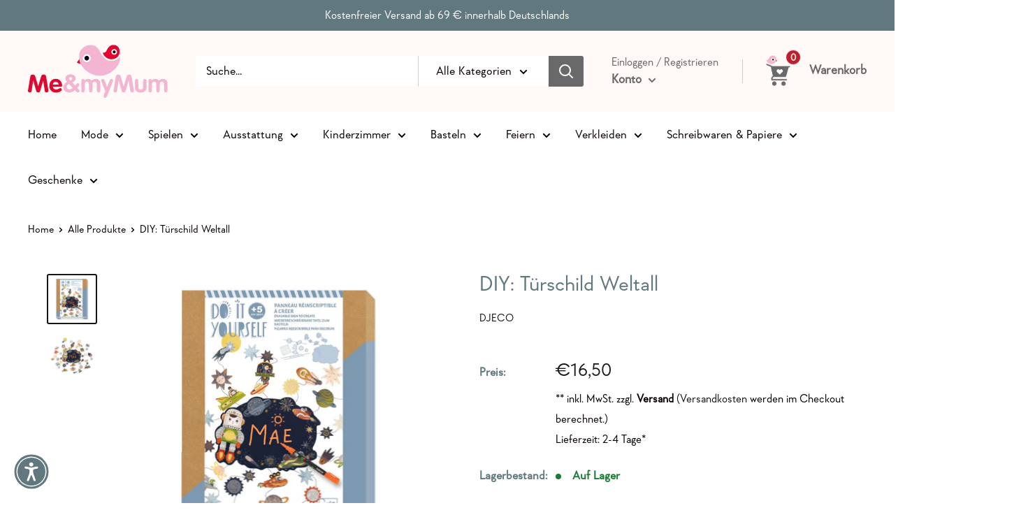

--- FILE ---
content_type: text/html; charset=utf-8
request_url: https://meandmymum.de/products/diy-turschild-weltall
body_size: 49791
content:
<!doctype html>

<html class="no-js" lang="de">
  <head>
    <meta charset="utf-8">
    <meta name="viewport" content="width=device-width, initial-scale=1.0, height=device-height, minimum-scale=1.0, maximum-scale=5.0">
    <meta name="theme-color" content="#171717"><title>DIY: Türschild Weltall
</title><meta name="description" content="Ein Kreativset mit einer schönen, zu erstellenden abwischbaren Tafel zum Thema Weltraum. Das Kind klebt die Bilder mithilfe der dicken Schaumstoffsticker auf die halbsteifen Stäbe und befestigt sie an der Tafel, die sich so in eine hübsche, wiederbeschreibbare Tafel verwandelt. Ein originelles Produkt, das die Zweckmäß"><link rel="canonical" href="https://meandmymum.de/products/diy-turschild-weltall"><link rel="shortcut icon" href="//meandmymum.de/cdn/shop/files/meanmymom_logo_96x96.png?v=1626087014" type="image/png"><link rel="preload" as="style" href="//meandmymum.de/cdn/shop/t/2/assets/theme.css?v=63706535200234637851666859722">
    <link rel="preload" as="script" href="//meandmymum.de/cdn/shop/t/2/assets/theme.min.js?v=96696573155837158371642698855">
    <link rel="preconnect" href="https://cdn.shopify.com">
    <link rel="preconnect" href="https://fonts.shopifycdn.com">
    <link rel="dns-prefetch" href="https://productreviews.shopifycdn.com">
    <link rel="dns-prefetch" href="https://ajax.googleapis.com">
    <link rel="dns-prefetch" href="https://maps.googleapis.com">
    <link rel="dns-prefetch" href="https://maps.gstatic.com">

    <meta property="og:type" content="product">
  <meta property="og:title" content="DIY: Türschild Weltall"><meta property="og:image" content="http://meandmymum.de/cdn/shop/files/DJ07916-B3D-RVB_1200.jpg?v=1699043347">
    <meta property="og:image:secure_url" content="https://meandmymum.de/cdn/shop/files/DJ07916-B3D-RVB_1200.jpg?v=1699043347">
    <meta property="og:image:width" content="1200">
    <meta property="og:image:height" content="1200"><meta property="product:price:amount" content="16,50">
  <meta property="product:price:currency" content="EUR"><meta property="og:description" content="Ein Kreativset mit einer schönen, zu erstellenden abwischbaren Tafel zum Thema Weltraum. Das Kind klebt die Bilder mithilfe der dicken Schaumstoffsticker auf die halbsteifen Stäbe und befestigt sie an der Tafel, die sich so in eine hübsche, wiederbeschreibbare Tafel verwandelt. Ein originelles Produkt, das die Zweckmäß"><meta property="og:url" content="https://meandmymum.de/products/diy-turschild-weltall">
<meta property="og:site_name" content="Me &amp; my Mum"><meta name="twitter:card" content="summary"><meta name="twitter:title" content="DIY: Türschild Weltall">
  <meta name="twitter:description" content="

Ein Kreativset mit einer schönen, zu erstellenden abwischbaren Tafel zum Thema Weltraum. Das Kind klebt die Bilder mithilfe der dicken Schaumstoffsticker auf die halbsteifen Stäbe und befestigt sie an der Tafel, die sich so in eine hübsche, wiederbeschreibbare Tafel verwandelt. Ein originelles Produkt, das die Zweckmäßigkeit einer abwischbaren Tafel in ein kleines Kunstwerk verwandelt. Die Tafel ist unendlich modulierbar und individuell zu gestalten. Abwischbarer Stift und Tuch sind enthalten. Kratzfeste Behandlung der Schreibfläche. Die ausführliche Schritt-für-Schritt-Anleitung hilft dem Kind beim Basteln. Ein Produkt aus FSC®-zertifiziertem Papier und Karton. 
Inhalt: 1 Tafel zum Dekorieren, 15 halbsteife, farbige Stäbe, über 50 vorgestanzte Dekorelemente, 2 Bögen mit sehr dicken, robusten Stickern, 1 Haken, 1 trocken abwischbarer Kreidestift, 1 Tuch, 1 detaillierte Schritt-für-Schritt-Anleitung 
Alter: + 5 Jahre 
Produktgröße: 45 x 50 x 1 cm 
Verpackungsgröße: 20 x 26 x 3,5 cm

">
  <meta name="twitter:image" content="https://meandmymum.de/cdn/shop/files/DJ07916-B3D-RVB_1200_600x600_crop_center.jpg?v=1699043347">
    <link rel="preload" href="" as="font" type="font/woff2" crossorigin>
<link rel="preload" href="" as="font" type="font/woff2" crossorigin>

<style>
  
  


  
  
  

  :root {
    --default-text-font-size : 15px;
    --base-text-font-size    : 17px;
    --heading-font-family    : "system_ui", -apple-system, 'Segoe UI', Roboto, 'Helvetica Neue', 'Noto Sans', 'Liberation Sans', Arial, sans-serif, 'Apple Color Emoji', 'Segoe UI Emoji', 'Segoe UI Symbol', 'Noto Color Emoji';
    --heading-font-weight    : 400;
    --heading-font-style     : normal;
    --text-font-family       : "New York", Iowan Old Style, Apple Garamond, Baskerville, Times New Roman, Droid Serif, Times, Source Serif Pro, serif, Apple Color Emoji, Segoe UI Emoji, Segoe UI Symbol;
    --text-font-weight       : 400;
    --text-font-style        : normal;
    --text-font-bolder-weight: bolder;
    --text-link-decoration   : underline;

    --text-color               : #080000;
    --text-color-rgb           : 8, 0, 0;
    --heading-color            : #61787e;
    --border-color             : #ffffff;
    --border-color-rgb         : 255, 255, 255;
    --form-border-color        : #f2f2f2;
    --accent-color             : #171717;
    --accent-color-rgb         : 23, 23, 23;
    --link-color               : #ffffff;
    --link-color-hover         : #d9d9d9;
    --background               : #ffffff;
    --secondary-background     : #ffffff;
    --secondary-background-rgb : 255, 255, 255;
    --accent-background        : rgba(23, 23, 23, 0.08);

    --input-background: #ffffff;

    --error-color       : #bf1313;
    --error-background  : rgba(191, 19, 19, 0.07);
    --success-color     : #1c7b36;
    --success-background: rgba(28, 123, 54, 0.11);

    --primary-button-background      : #61787e;
    --primary-button-background-rgb  : 97, 120, 126;
    --primary-button-text-color      : #ffffff;
    --secondary-button-background    : #61787e;
    --secondary-button-background-rgb: 97, 120, 126;
    --secondary-button-text-color    : #ffffff;

    --header-background      : #fff9f7;
    --header-text-color      : #696969;
    --header-light-text-color: #696969;
    --header-border-color    : rgba(105, 105, 105, 0.3);
    --header-accent-color    : #bd202c;

    --footer-background-color:    #61787e;
    --footer-heading-text-color:  #ffffff;
    --footer-body-text-color:     #ffffff;
    --footer-body-text-color-rgb: 255, 255, 255;
    --footer-accent-color:        #aa252f;
    --footer-accent-color-rgb:    170, 37, 47;
    --footer-border:              none;
    
    --flickity-arrow-color: #cccccc;--product-on-sale-accent           : #bf1313;
    --product-on-sale-accent-rgb       : 191, 19, 19;
    --product-on-sale-color            : #ffffff;
    --product-in-stock-color           : #1c7b36;
    --product-low-stock-color          : #bf1313;
    --product-sold-out-color           : #8a9297;
    --product-custom-label-1-background: rgba(0,0,0,0);
    --product-custom-label-1-color     : #ffffff;
    --product-custom-label-2-background: rgba(0,0,0,0);
    --product-custom-label-2-color     : #ffffff;
    --product-review-star-color        : #ffbd00;

    --mobile-container-gutter : 20px;
    --desktop-container-gutter: 40px;

    /* Shopify related variables */
    --payment-terms-background-color: #ffffff;
  }
</style>

<script>
  // IE11 does not have support for CSS variables, so we have to polyfill them
  if (!(((window || {}).CSS || {}).supports && window.CSS.supports('(--a: 0)'))) {
    const script = document.createElement('script');
    script.type = 'text/javascript';
    script.src = 'https://cdn.jsdelivr.net/npm/css-vars-ponyfill@2';
    script.onload = function() {
      cssVars({});
    };

    document.getElementsByTagName('head')[0].appendChild(script);
  }
</script>


    <script>window.performance && window.performance.mark && window.performance.mark('shopify.content_for_header.start');</script><meta name="google-site-verification" content="LDvXdfNtXHY2SQCaT65qyRkVIg0UqUOeTiyMEzEgoAU">
<meta id="shopify-digital-wallet" name="shopify-digital-wallet" content="/55908597945/digital_wallets/dialog">
<meta name="shopify-checkout-api-token" content="9eef3edad59841ec31a30bf392b6d1cb">
<meta id="in-context-paypal-metadata" data-shop-id="55908597945" data-venmo-supported="false" data-environment="production" data-locale="de_DE" data-paypal-v4="true" data-currency="EUR">
<link rel="alternate" type="application/json+oembed" href="https://meandmymum.de/products/diy-turschild-weltall.oembed">
<script async="async" src="/checkouts/internal/preloads.js?locale=de-DE"></script>
<script id="apple-pay-shop-capabilities" type="application/json">{"shopId":55908597945,"countryCode":"DE","currencyCode":"EUR","merchantCapabilities":["supports3DS"],"merchantId":"gid:\/\/shopify\/Shop\/55908597945","merchantName":"Me \u0026 my Mum","requiredBillingContactFields":["postalAddress","email"],"requiredShippingContactFields":["postalAddress","email"],"shippingType":"shipping","supportedNetworks":["visa","maestro","masterCard"],"total":{"type":"pending","label":"Me \u0026 my Mum","amount":"1.00"},"shopifyPaymentsEnabled":true,"supportsSubscriptions":true}</script>
<script id="shopify-features" type="application/json">{"accessToken":"9eef3edad59841ec31a30bf392b6d1cb","betas":["rich-media-storefront-analytics"],"domain":"meandmymum.de","predictiveSearch":true,"shopId":55908597945,"locale":"de"}</script>
<script>var Shopify = Shopify || {};
Shopify.shop = "meandmymumde.myshopify.com";
Shopify.locale = "de";
Shopify.currency = {"active":"EUR","rate":"1.0"};
Shopify.country = "DE";
Shopify.theme = {"name":"Theme export  maisto-caffe-com-warehouse  16apr...","id":122130104505,"schema_name":"Warehouse","schema_version":"1.18.0","theme_store_id":871,"role":"main"};
Shopify.theme.handle = "null";
Shopify.theme.style = {"id":null,"handle":null};
Shopify.cdnHost = "meandmymum.de/cdn";
Shopify.routes = Shopify.routes || {};
Shopify.routes.root = "/";</script>
<script type="module">!function(o){(o.Shopify=o.Shopify||{}).modules=!0}(window);</script>
<script>!function(o){function n(){var o=[];function n(){o.push(Array.prototype.slice.apply(arguments))}return n.q=o,n}var t=o.Shopify=o.Shopify||{};t.loadFeatures=n(),t.autoloadFeatures=n()}(window);</script>
<script id="shop-js-analytics" type="application/json">{"pageType":"product"}</script>
<script defer="defer" async type="module" src="//meandmymum.de/cdn/shopifycloud/shop-js/modules/v2/client.init-shop-cart-sync_kxAhZfSm.de.esm.js"></script>
<script defer="defer" async type="module" src="//meandmymum.de/cdn/shopifycloud/shop-js/modules/v2/chunk.common_5BMd6ono.esm.js"></script>
<script type="module">
  await import("//meandmymum.de/cdn/shopifycloud/shop-js/modules/v2/client.init-shop-cart-sync_kxAhZfSm.de.esm.js");
await import("//meandmymum.de/cdn/shopifycloud/shop-js/modules/v2/chunk.common_5BMd6ono.esm.js");

  window.Shopify.SignInWithShop?.initShopCartSync?.({"fedCMEnabled":true,"windoidEnabled":true});

</script>
<script>(function() {
  var isLoaded = false;
  function asyncLoad() {
    if (isLoaded) return;
    isLoaded = true;
    var urls = ["https:\/\/www.fontman.in\/static\/js\/font-man-app.js?shop=meandmymumde.myshopify.com","https:\/\/cdn.shopify.com\/s\/files\/1\/0184\/4255\/1360\/files\/haloroar-legal.min.js?v=1649374317\u0026shop=meandmymumde.myshopify.com","https:\/\/packlink-spf-pro.appspot.com\/platform\/PRO\/checkout\/thankYouScript?v=8\u0026shop=meandmymumde.myshopify.com"];
    for (var i = 0; i < urls.length; i++) {
      var s = document.createElement('script');
      s.type = 'text/javascript';
      s.async = true;
      s.src = urls[i];
      var x = document.getElementsByTagName('script')[0];
      x.parentNode.insertBefore(s, x);
    }
  };
  if(window.attachEvent) {
    window.attachEvent('onload', asyncLoad);
  } else {
    window.addEventListener('load', asyncLoad, false);
  }
})();</script>
<script id="__st">var __st={"a":55908597945,"offset":3600,"reqid":"b0717902-0fa2-47f0-904e-d45f659ef010-1768966873","pageurl":"meandmymum.de\/products\/diy-turschild-weltall","u":"d4aae98384f8","p":"product","rtyp":"product","rid":8355898786059};</script>
<script>window.ShopifyPaypalV4VisibilityTracking = true;</script>
<script id="captcha-bootstrap">!function(){'use strict';const t='contact',e='account',n='new_comment',o=[[t,t],['blogs',n],['comments',n],[t,'customer']],c=[[e,'customer_login'],[e,'guest_login'],[e,'recover_customer_password'],[e,'create_customer']],r=t=>t.map((([t,e])=>`form[action*='/${t}']:not([data-nocaptcha='true']) input[name='form_type'][value='${e}']`)).join(','),a=t=>()=>t?[...document.querySelectorAll(t)].map((t=>t.form)):[];function s(){const t=[...o],e=r(t);return a(e)}const i='password',u='form_key',d=['recaptcha-v3-token','g-recaptcha-response','h-captcha-response',i],f=()=>{try{return window.sessionStorage}catch{return}},m='__shopify_v',_=t=>t.elements[u];function p(t,e,n=!1){try{const o=window.sessionStorage,c=JSON.parse(o.getItem(e)),{data:r}=function(t){const{data:e,action:n}=t;return t[m]||n?{data:e,action:n}:{data:t,action:n}}(c);for(const[e,n]of Object.entries(r))t.elements[e]&&(t.elements[e].value=n);n&&o.removeItem(e)}catch(o){console.error('form repopulation failed',{error:o})}}const l='form_type',E='cptcha';function T(t){t.dataset[E]=!0}const w=window,h=w.document,L='Shopify',v='ce_forms',y='captcha';let A=!1;((t,e)=>{const n=(g='f06e6c50-85a8-45c8-87d0-21a2b65856fe',I='https://cdn.shopify.com/shopifycloud/storefront-forms-hcaptcha/ce_storefront_forms_captcha_hcaptcha.v1.5.2.iife.js',D={infoText:'Durch hCaptcha geschützt',privacyText:'Datenschutz',termsText:'Allgemeine Geschäftsbedingungen'},(t,e,n)=>{const o=w[L][v],c=o.bindForm;if(c)return c(t,g,e,D).then(n);var r;o.q.push([[t,g,e,D],n]),r=I,A||(h.body.append(Object.assign(h.createElement('script'),{id:'captcha-provider',async:!0,src:r})),A=!0)});var g,I,D;w[L]=w[L]||{},w[L][v]=w[L][v]||{},w[L][v].q=[],w[L][y]=w[L][y]||{},w[L][y].protect=function(t,e){n(t,void 0,e),T(t)},Object.freeze(w[L][y]),function(t,e,n,w,h,L){const[v,y,A,g]=function(t,e,n){const i=e?o:[],u=t?c:[],d=[...i,...u],f=r(d),m=r(i),_=r(d.filter((([t,e])=>n.includes(e))));return[a(f),a(m),a(_),s()]}(w,h,L),I=t=>{const e=t.target;return e instanceof HTMLFormElement?e:e&&e.form},D=t=>v().includes(t);t.addEventListener('submit',(t=>{const e=I(t);if(!e)return;const n=D(e)&&!e.dataset.hcaptchaBound&&!e.dataset.recaptchaBound,o=_(e),c=g().includes(e)&&(!o||!o.value);(n||c)&&t.preventDefault(),c&&!n&&(function(t){try{if(!f())return;!function(t){const e=f();if(!e)return;const n=_(t);if(!n)return;const o=n.value;o&&e.removeItem(o)}(t);const e=Array.from(Array(32),(()=>Math.random().toString(36)[2])).join('');!function(t,e){_(t)||t.append(Object.assign(document.createElement('input'),{type:'hidden',name:u})),t.elements[u].value=e}(t,e),function(t,e){const n=f();if(!n)return;const o=[...t.querySelectorAll(`input[type='${i}']`)].map((({name:t})=>t)),c=[...d,...o],r={};for(const[a,s]of new FormData(t).entries())c.includes(a)||(r[a]=s);n.setItem(e,JSON.stringify({[m]:1,action:t.action,data:r}))}(t,e)}catch(e){console.error('failed to persist form',e)}}(e),e.submit())}));const S=(t,e)=>{t&&!t.dataset[E]&&(n(t,e.some((e=>e===t))),T(t))};for(const o of['focusin','change'])t.addEventListener(o,(t=>{const e=I(t);D(e)&&S(e,y())}));const B=e.get('form_key'),M=e.get(l),P=B&&M;t.addEventListener('DOMContentLoaded',(()=>{const t=y();if(P)for(const e of t)e.elements[l].value===M&&p(e,B);[...new Set([...A(),...v().filter((t=>'true'===t.dataset.shopifyCaptcha))])].forEach((e=>S(e,t)))}))}(h,new URLSearchParams(w.location.search),n,t,e,['guest_login'])})(!0,!0)}();</script>
<script integrity="sha256-4kQ18oKyAcykRKYeNunJcIwy7WH5gtpwJnB7kiuLZ1E=" data-source-attribution="shopify.loadfeatures" defer="defer" src="//meandmymum.de/cdn/shopifycloud/storefront/assets/storefront/load_feature-a0a9edcb.js" crossorigin="anonymous"></script>
<script data-source-attribution="shopify.dynamic_checkout.dynamic.init">var Shopify=Shopify||{};Shopify.PaymentButton=Shopify.PaymentButton||{isStorefrontPortableWallets:!0,init:function(){window.Shopify.PaymentButton.init=function(){};var t=document.createElement("script");t.src="https://meandmymum.de/cdn/shopifycloud/portable-wallets/latest/portable-wallets.de.js",t.type="module",document.head.appendChild(t)}};
</script>
<script data-source-attribution="shopify.dynamic_checkout.buyer_consent">
  function portableWalletsHideBuyerConsent(e){var t=document.getElementById("shopify-buyer-consent"),n=document.getElementById("shopify-subscription-policy-button");t&&n&&(t.classList.add("hidden"),t.setAttribute("aria-hidden","true"),n.removeEventListener("click",e))}function portableWalletsShowBuyerConsent(e){var t=document.getElementById("shopify-buyer-consent"),n=document.getElementById("shopify-subscription-policy-button");t&&n&&(t.classList.remove("hidden"),t.removeAttribute("aria-hidden"),n.addEventListener("click",e))}window.Shopify?.PaymentButton&&(window.Shopify.PaymentButton.hideBuyerConsent=portableWalletsHideBuyerConsent,window.Shopify.PaymentButton.showBuyerConsent=portableWalletsShowBuyerConsent);
</script>
<script data-source-attribution="shopify.dynamic_checkout.cart.bootstrap">document.addEventListener("DOMContentLoaded",(function(){function t(){return document.querySelector("shopify-accelerated-checkout-cart, shopify-accelerated-checkout")}if(t())Shopify.PaymentButton.init();else{new MutationObserver((function(e,n){t()&&(Shopify.PaymentButton.init(),n.disconnect())})).observe(document.body,{childList:!0,subtree:!0})}}));
</script>
<link id="shopify-accelerated-checkout-styles" rel="stylesheet" media="screen" href="https://meandmymum.de/cdn/shopifycloud/portable-wallets/latest/accelerated-checkout-backwards-compat.css" crossorigin="anonymous">
<style id="shopify-accelerated-checkout-cart">
        #shopify-buyer-consent {
  margin-top: 1em;
  display: inline-block;
  width: 100%;
}

#shopify-buyer-consent.hidden {
  display: none;
}

#shopify-subscription-policy-button {
  background: none;
  border: none;
  padding: 0;
  text-decoration: underline;
  font-size: inherit;
  cursor: pointer;
}

#shopify-subscription-policy-button::before {
  box-shadow: none;
}

      </style>

<script>window.performance && window.performance.mark && window.performance.mark('shopify.content_for_header.end');</script>

    <link rel="stylesheet" href="//meandmymum.de/cdn/shop/t/2/assets/theme.css?v=63706535200234637851666859722">

    
  <script type="application/ld+json">
  {
    "@context": "http://schema.org",
    "@type": "Product",
    "offers": [{
          "@type": "Offer",
          "name": "Default Title",
          "availability":"https://schema.org/InStock",
          "price": 16.5,
          "priceCurrency": "EUR",
          "priceValidUntil": "2026-01-31","sku": "DJ07916","url": "/products/diy-turschild-weltall?variant=44656075211019"
        }
],
      "gtin13": "3070900079168",
      "productId": "3070900079168",
    "brand": {
      "name": "Djeco"
    },
    "name": "DIY: Türschild Weltall",
    "description": "\n\nEin Kreativset mit einer schönen, zu erstellenden abwischbaren Tafel zum Thema Weltraum. Das Kind klebt die Bilder mithilfe der dicken Schaumstoffsticker auf die halbsteifen Stäbe und befestigt sie an der Tafel, die sich so in eine hübsche, wiederbeschreibbare Tafel verwandelt. Ein originelles Produkt, das die Zweckmäßigkeit einer abwischbaren Tafel in ein kleines Kunstwerk verwandelt. Die Tafel ist unendlich modulierbar und individuell zu gestalten. Abwischbarer Stift und Tuch sind enthalten. Kratzfeste Behandlung der Schreibfläche. Die ausführliche Schritt-für-Schritt-Anleitung hilft dem Kind beim Basteln. Ein Produkt aus FSC®-zertifiziertem Papier und Karton. \nInhalt: 1 Tafel zum Dekorieren, 15 halbsteife, farbige Stäbe, über 50 vorgestanzte Dekorelemente, 2 Bögen mit sehr dicken, robusten Stickern, 1 Haken, 1 trocken abwischbarer Kreidestift, 1 Tuch, 1 detaillierte Schritt-für-Schritt-Anleitung \nAlter: + 5 Jahre \nProduktgröße: 45 x 50 x 1 cm \nVerpackungsgröße: 20 x 26 x 3,5 cm\n\n",
    "category": "Bastel-Set",
    "url": "/products/diy-turschild-weltall",
    "sku": "DJ07916",
    "image": {
      "@type": "ImageObject",
      "url": "https://meandmymum.de/cdn/shop/files/DJ07916-B3D-RVB_1200_1024x.jpg?v=1699043347",
      "image": "https://meandmymum.de/cdn/shop/files/DJ07916-B3D-RVB_1200_1024x.jpg?v=1699043347",
      "name": "DIY: Türschild Weltall Bastel-Set Djeco",
      "width": "1024",
      "height": "1024"
    }
  }
  </script>



  <script type="application/ld+json">
  {
    "@context": "http://schema.org",
    "@type": "BreadcrumbList",
  "itemListElement": [{
      "@type": "ListItem",
      "position": 1,
      "name": "Home",
      "item": "https://meandmymum.de"
    },{
          "@type": "ListItem",
          "position": 2,
          "name": "DIY: Türschild Weltall",
          "item": "https://meandmymum.de/products/diy-turschild-weltall"
        }]
  }
  </script>


    <script>
      // This allows to expose several variables to the global scope, to be used in scripts
      window.theme = {
        pageType: "product",
        cartCount: 0,
        moneyFormat: "€{{amount_with_comma_separator}}",
        moneyWithCurrencyFormat: "€{{amount_with_comma_separator}} EUR",
        showDiscount: false,
        discountMode: "percentage",
        searchMode: "product,article",
        searchUnavailableProducts: "last",
        cartType: "drawer"
      };

      window.routes = {
        rootUrl: "\/",
        rootUrlWithoutSlash: '',
        cartUrl: "\/cart",
        cartAddUrl: "\/cart\/add",
        cartChangeUrl: "\/cart\/change",
        searchUrl: "\/search",
        productRecommendationsUrl: "\/recommendations\/products"
      };

      window.languages = {
        productRegularPrice: "Normalpreis",
        productSalePrice: "Sonderpreis",
        collectionOnSaleLabel: "Einsparung {{savings}}",
        productFormUnavailable: "Nicht verfübar",
        productFormAddToCart: "Zum Warenkorb",
        productFormSoldOut: "Ausverkauft - Nicht lieferbar ",
        productAdded: "Produkt wurde in Deinen Warenkorb gelegt",
        productAddedShort: "Hinzugefügt!",
        shippingEstimatorNoResults: "Es konten für Deine Adresse keine Versandkosten ermittelt werden.",
        shippingEstimatorOneResult: "Es gibt eine Versandmethode für Deine Adresse:",
        shippingEstimatorMultipleResults: "Es bibt {{count}} Versandmethoden für Deine Adresse:",
        shippingEstimatorErrors: "Es gibt Fehler:"
      };

      window.lazySizesConfig = {
        loadHidden: false,
        hFac: 0.8,
        expFactor: 3,
        customMedia: {
          '--phone': '(max-width: 640px)',
          '--tablet': '(min-width: 641px) and (max-width: 1023px)',
          '--lap': '(min-width: 1024px)'
        }
      };

      document.documentElement.className = document.documentElement.className.replace('no-js', 'js');
    </script><script src="//meandmymum.de/cdn/shop/t/2/assets/theme.min.js?v=96696573155837158371642698855" defer></script>
    <script src="//meandmymum.de/cdn/shop/t/2/assets/custom.js?v=184196807919855104361634694316" defer></script><script>
        (function () {
          window.onpageshow = function() {
            // We force re-freshing the cart content onpageshow, as most browsers will serve a cache copy when hitting the
            // back button, which cause staled data
            document.documentElement.dispatchEvent(new CustomEvent('cart:refresh', {
              bubbles: true,
              detail: {scrollToTop: false}
            }));
          };
        })();
      </script><style>@font-face{ font-family: 'PepperTypeGeraldtonRegular'; src: url(https://cdn.shopify.com/s/files/1/0559/0859/7945/t/2/assets/PepperTypeGeraldtonRegular.otf?v=1620990172) format('opentype');}</style><style type="text/css" id="fontmangoogle_css">body,span,h1,h2,h3,h4,h5,h6,blockquote,div,p,a,li{font-family:'PepperTypeGeraldtonRegular' !important;}</style><link rel="stylesheet" href="https://cdn.shopify.com/s/files/1/0184/4255/1360/files/legal.v5.scss.css?v=1651669963" media="print" onload="this.media='all'">
  <script>
    (function() {
      const metafields = {
        "shop": "meandmymumde.myshopify.com",
        "settings": {"enabled":"1","param":{"message":"Ich willige ein, dass meine E-Mail-Adresse im Rahmen der Vertragsabwicklung an den Versanddienstleister weitergegeben wird, um über den Status der Lieferung informiert zu werden. Dieser Verwendung der E-Mail-Adresse kann jederzeit durch eine Mitteilung an uns widersprochen werden. Die Kontaktdaten für die Ausübung des Widerspruchs finden Sie im Impressum. {link}","error_message":"Bitte stimmen Sie unseren Bedingungen zu, bevor Sie einen Kauf tätigen!","error_display":"dialog","greeting":{"enabled":"0","message":"Bitte stimmen Sie unseren Bedingungen zu, bevor Sie einen Kauf tätigen!","delay":"1"},"link_order":["link"],"links":{"link":{"label":"Datenschutzerklärung","target":"_blank","url":"\/policies\/privacy-policy","policy":"terms-of-service"}},"force_enabled":"0","optional":"1","optional_message_enabled":"0","optional_message_value":"Thank you! The page will be moved to the checkout page.","optional_checkbox_hidden":"0","time_enabled":"1","time_label":"Einverständnis mit den Bedingungen und Konditionen am","checkbox":"1"},"popup":{"title":"Terms and Conditions","width":"600","button":"Process to Checkout","icon_color":"#197bbd"},"style":{"checkbox":{"size":"20","color":"#0075ff"},"message":{"font":"inherit","size":"14","customized":{"enabled":"1","color":"#212b36","accent":"#0075ff","error":"#de3618"},"align":"inherit","padding":{"top":"0","right":"0","bottom":"0","left":"0"}}},"only1":"true","installer":[]},
        "moneyFormat": "€{{amount_with_comma_separator}}"
      };
      !function(){"use strict";void 0===Element.prototype.getEventListeners&&(Element.prototype.__addEventListener=Element.prototype.addEventListener,Element.prototype.__removeEventListener=Element.prototype.removeEventListener,Element.prototype.addEventListener=function(e,t,n=!1){this.__addEventListener(e,t,n),this.eventListenerList||(this.eventListenerList={}),this.eventListenerList[e]||(this.eventListenerList[e]=[]),this.eventListenerList[e].push({type:e,listener:t,useCapture:n})},Element.prototype.removeEventListener=function(e,t,n=!1){this.__removeEventListener(e,t,n),this.eventListenerList||(this.eventListenerList={}),this.eventListenerList[e]||(this.eventListenerList[e]=[]);for(let o=0;o<this.eventListenerList[e].length;o++)if(this.eventListenerList[e][o].listener===t&&this.eventListenerList[e][o].useCapture===n){this.eventListenerList[e].splice(o,1);break}0==this.eventListenerList[e].length&&delete this.eventListenerList[e]},Element.prototype.getEventListeners=function(e){return this.eventListenerList||(this.eventListenerList={}),void 0===e?this.eventListenerList:this.eventListenerList[e]})}(),window.roarJs=window.roarJs||{},roarJs.Legal=function(){const e={id:"legal",shop:null,settings:{},jQuery:null,fonts:[],editor:{enabled:!1,selector:"#theme-editor__checkbox"},installer:{enabled:!1},pointer:{},selectors:{checkout:'[name="checkout"], [name="goto_pp"], [name="goto_gc"], [href*="/checkout"], .rale-button--checkout',dynamic:'[data-shopify="payment-button"], [data-shopify="dynamic-checkout-cart"]',form:'form[action="/checkout"]',update:'[name="update"]',widget:".rale-widget",checkbox:'.rale-widget .rale-checkbox input[type="checkbox"]',nopopup:".rale-nopopup",policy:".rale-policy",error:".rale-widget .rale-error",greeting:".rale-widget .rale-greeting",modal:"rale-modal",modal_close:"rale-modal-close"},classes:{hidden:"rale-dynamic--hidden",invisible:"rale-checkout--invisible"},cssUrl:"https://cdn.shopify.com/s/files/1/0184/4255/1360/files/legal.v5.scss.css?v=1651669963",installerUrl:"https://cdn.shopify.com/s/files/1/0184/4255/1360/files/legal-installer.min.js?v=1606279593"};function t(e,t){for(let t=0;t<document.styleSheets.length;t++)if(document.styleSheets[t].href==e)return!1;const n=document.getElementsByTagName("head")[0],o=document.createElement("link");o.type="text/css",o.rel="stylesheet",o.readyState?o.onreadystatechange=function(){"loaded"!=o.readyState&&"complete"!=o.readyState||(o.onreadystatechange=null,t&&t())}:o.onload=function(){t&&t()},o.href=e,n.appendChild(o)}function n(){e.settings.enabled="1"}function o(){return"undefined"==typeof roarJsAdmin?!!e.shop||(e.shop=metafields.shop,e.settings=metafields.settings,!0):(e.editor.enabled=!0,e.shop=roarJsAdmin.Config.shop,e.settings=roarJsAdmin.Config.settings,n(),!0)}function s(e,t){!function(e,t){const n=XMLHttpRequest.prototype.open;XMLHttpRequest.prototype.open=function(o,s){this.addEventListener("load",function(){!e.some(function(e){return s.indexOf(e)>-1})||""!==this.responseType&&"text"!==this.responseType||t(this.responseText)}),n.apply(this,arguments)}}(e,t),function(e,t){"undefined"!=typeof jQuery&&jQuery(document).ajaxSuccess(function(n,o,s){const i=s.url;e.some(function(e){return i.indexOf(e)>-1})&&t(o.responseText)})}(e,t),function(e,t){const n=window.fetch;window.fetch=function(){const e=n.apply(this,arguments);return e.then(function(e){const t=new CustomEvent("raleFetchEnd",{view:document,bubbles:!0,cancelable:!1,detail:{response:e.clone()}});document.dispatchEvent(t)}),e},document.addEventListener("raleFetchEnd",function(n){const o=n.detail.response;if(200!==o.status)return;const s=o.url;e.some(function(e){return s.indexOf(e)>-1})&&t(o.json())})}(e,t)}function i(){const{selectors:t}=e;let n=!1;return document.querySelectorAll(t.checkbox).forEach(e=>{(function(e){const t=e.getBoundingClientRect(),n=window.innerWidth||document.documentElement.clientWidth,o=window.innerHeight||document.documentElement.clientHeight,s=function(e,t){return document.elementFromPoint(e,t)};return!(t.right<0||t.bottom<0||t.left>n||t.top>o)&&(e.contains(s(t.left,t.top))||e.contains(s(t.right,t.top))||e.contains(s(t.right,t.bottom))||e.contains(s(t.left,t.bottom))||e.parentNode.contains(s(t.left,t.top))||e.parentNode.contains(s(t.right,t.top))||e.parentNode.contains(s(t.right,t.bottom))||e.parentNode.contains(s(t.left,t.bottom)))})(e)&&(n=!0)}),n}function l(t){const{selectors:n}=e;let o=!1;if(s="/cart",window.location.href.indexOf(s)>-1){const e=t.closest("form");e&&e.querySelector(n.widget)&&(o=!0)}var s;return o}function r(t,n){const{classes:o,pointer:s}=e;if(n=n||window.event,void 0!==window.pageXOffset?(s.pageX=n.pageX-window.pageXOffset,s.pageY=n.pageY-window.pageYOffset):(s.pageX=n.pageX-document.documentElement.scrollLeft,s.pageY=n.pageY-document.documentElement.scrollTop),isNaN(s.pageX)||isNaN(s.pageY))s.target=t;else{const e=t.classList.contains(o.hidden);e&&t.classList.remove(o.hidden);const n=document.elementFromPoint(s.pageX,s.pageY);n&&(s.target=n),e&&t.classList.add(o.hidden)}}function a(t){const{id:n,classes:o,title:s,body:i,styles:l}=t;let r=document.getElementById(n);if(null!=r&&r.remove(),(r=document.createElement("div")).id=n,r.classList="rale-modal",r.innerHTML=`<div class="rale-modal-inner">\n<div class="rale-modal-header"><div class="rale-modal-title">${s}</div><div class="rale-modal-close"><svg viewBox="0 0 20 20"><path d="M11.414 10l6.293-6.293a.999.999 0 1 0-1.414-1.414L10 8.586 3.707 2.293a.999.999 0 1 0-1.414 1.414L8.586 10l-6.293 6.293a.999.999 0 1 0 1.414 1.414L10 11.414l6.293 6.293a.997.997 0 0 0 1.414 0 .999.999 0 0 0 0-1.414L11.414 10z" fill-rule="evenodd"></path></svg></div></div>\n<div class="rale-modal-bodyWrapper"><div class="rale-modal-body" data-scrollable>${i}</div></div>\n</div><div class="rale-modal-overlay"></div>`,o&&o.length>0&&r.classList.add(o),l&&Object.keys(l).length>0)for(const[e,t]of Object.entries(l))r.style.setProperty(e,t);return w(r),document.body.classList.add("rale-modal--opened"),document.body.appendChild(r),function(t){t.querySelectorAll(".rale-modal-close, .rale-modal-overlay").forEach(e=>{e.addEventListener("click",e=>{const t=e.currentTarget.closest(".rale-modal");c(t.getAttribute("id"))})}),document.querySelectorAll(".rale-modal-button").forEach(t=>{t.addEventListener("click",t=>{const n=t.currentTarget.closest(".rale-modal");n.classList.add("rale-modal--checked"),setTimeout(function(){const{pointer:{target:t}}=e;if(t)if("FORM"==t.tagName)t.submit();else try{t.click()}catch(e){const n=t.closest('[role="button"]');n&&n.click()}},500),setTimeout(function(){c(n.getAttribute("id")),m()},1e3)})})}(r),r}function c(e){const t=document.getElementById(e);if(null!=t&&t.remove(),0===document.querySelectorAll(".rale-modal").length){document.querySelector("body").classList.remove("rale-modal--opened")}}function d(t){const{selectors:n}=e;return!!t.closest(n.nopopup)}function u(t){const{classes:n,pointer:{target:o}}=e;let s=!0;if(t.classList.contains(n.hidden)&&(s=!1,o)){const e=o.getEventListeners("click"),t=o.closest("[class*=shopify-payment-button__]");(void 0!==e||t)&&(s=!0)}return s}function p(){const{settings:{param:t,popup:n,style:o}}=e,s=b();s.querySelector('input[type="checkbox"]').removeAttribute("checked");const i=s.querySelector(".rale-greeting");null!==i&&(i.classList.remove("rale-greeting--bottom"),i.classList.add("rale-greeting--top"));const l=n.title.length>0?n.title:"Terms and Conditions";let r=`<svg xmlns="http://www.w3.org/2000/svg" viewBox="0 0 37 37" class="rale-checkmark"><path class="rale-checkmark--circle" d="M30.5,6.5L30.5,6.5c6.6,6.6,6.6,17.4,0,24l0,0c-6.6,6.6-17.4,6.6-24,0l0,0c-6.6-6.6-6.6-17.4,0-24l0,0C13.1-0.2,23.9-0.2,30.5,6.5z"></path><polyline class="rale-checkmark--check" points="11.6,20 15.9,24.2 26.4,13.8"></polyline><polyline class="rale-checkmark--checked" points="11.6,20 15.9,24.2 26.4,13.8"></polyline></svg>${s.outerHTML}`;void 0!==t.force_enabled&&"1"===t.force_enabled?r+=`<div class="rale-modal-buttonWrapper"><div class="rale-modal-button">${n.button.length>0?n.button:"Process to Checkout"}</div></div>`:r+=`<div class="rale-error">${t.error_message}</div>`;let a="",c={"--rale-size":`${o.message.size}px`,"--rale-popup-width":`${n.width}px`,"--rale-popup-icolor":n.icon_color},d="inherit";if("inherit"!==o.message.font){d=o.message.font.split(":")[0].replace(/\+/g," ")}return c["--rale-font"]=d,"1"===o.message.customized.enabled&&(a="rale-customized",c["--rale-color"]=o.message.customized.color,c["--rale-error"]=o.message.customized.error),{id:"rale-modal",classes:a,styles:c,title:l,body:r}}function m(){document.dispatchEvent(new CustomEvent("rale.shopifyCheckout"))}function h(t){const{selectors:n,settings:{param:o}}=e,s=t.currentTarget;if(function(t){const{settings:{param:n}}=e,o=t.closest("form");if(o&&0===o.querySelectorAll(".rale-time").length&&"0"!==n.time_enabled){const e=n.time_label.length>0?n.time_label:"Agreed to the Terms and Conditions on",t=document.createElement("input");t.type="hidden",t.name=`attributes[${e}]`,t.value=new Date,o.appendChild(t)}}(s),void 0!==o.force_enabled&&"1"===o.force_enabled){if(i()||l(s))m();else{if(r(s,t),!u(s))return!1;k(a(p())),t.preventDefault(),t.stopPropagation()}return!1}if(d(s))return m(),!1;if(function(){const{settings:{param:t}}=e;return(void 0===t.force_enabled||"1"!==t.force_enabled)&&void 0!==t.optional&&"1"===t.optional}())return o.optional_message_enabled&&"1"===o.optional_message_enabled&&o.optional_message_value.length>0&&alert(o.optional_message_value),m(),!1;if(r(s,t),i()||l(s))C()?(document.querySelectorAll(n.greeting).forEach(e=>{e.remove()}),m()):("dialog"===o.error_display?alert(o.error_message):(document.querySelectorAll(n.error).forEach(e=>{e.remove()}),document.querySelectorAll(n.widget).forEach(e=>{const t=document.createElement("div");t.classList="rale-error",t.innerHTML=o.error_message,"after"===o.error_display?e.appendChild(t):e.insertBefore(t,e.firstChild)})),t.preventDefault(),t.stopPropagation());else{if(C())return!1;if(!u(s))return!1;k(a(p())),t.preventDefault(),t.stopPropagation()}}function g(){const{settings:t}=e;if("1"!==t.enabled)return!1;setTimeout(function(){!function(){const{classes:t,selectors:n}=e;document.querySelectorAll(n.checkout).forEach(e=>{C()||d(e)?e.classList.remove(t.invisible):e.classList.add(t.invisible)})}(),function(){const{classes:t,selectors:n}=e;document.querySelectorAll(n.dynamic).forEach(e=>{"dynamic-checkout-cart"===e.dataset.shopify&&C()||d(e)?e.classList.remove(t.hidden):e.classList.add(t.hidden)})}()},100)}function f(){const{selectors:t,settings:n}=e;if("1"!==n.enabled)return!1;document.querySelectorAll(`${t.checkout}, ${t.dynamic}`).forEach(e=>{e.removeEventListener("click",h),e.addEventListener("click",h)}),document.querySelectorAll(t.form).forEach(e=>{e.removeEventListener("submit",h),e.addEventListener("submit",h)})}function v(e){return("."+e.trim().replace(/ /g,".")).replace(/\.\.+/g,".")}function y(e){for(var t=[];e.parentNode;){var n=e.getAttribute("id"),o=e.tagName;if(n&&"BODY"!==o){t.unshift("#"+n);break}if(e===e.ownerDocument.documentElement||"BODY"===o)t.unshift(e.tagName);else{for(var s=1,i=e;i.previousElementSibling;i=i.previousElementSibling,s++);var l=e.className?v(e.className):"";l?t.unshift(""+e.tagName+l):t.unshift(""+e.tagName)}e=e.parentNode}return t.join(" ")}function b(n){const{fonts:o,settings:{param:s,style:i}}=e,l=`rale-${Date.now()+Math.random()}`,r=document.createElement("div");r.classList="rale-widget";let a="inherit";if("inherit"!==i.message.font){const e=i.message.font.split(":")[0];a=e.replace(/\+/g," "),o.includes(e)||(o.push(e),t("//fonts.googleapis.com/css?family="+i.message.font))}r.style.setProperty("--rale-font",a),r.style.setProperty("--rale-size",`${i.message.size}px`),r.style.setProperty("--rale-align",i.message.align),r.style.setProperty("--rale-padding",`${i.message.padding.top||0}px ${i.message.padding.right||0}px ${i.message.padding.bottom||0}px ${i.message.padding.left||0}px`),"1"===i.message.customized.enabled&&(r.classList.add("rale-customized"),r.style.setProperty("--rale-color",i.message.customized.color),r.style.setProperty("--rale-accent",i.message.customized.accent),r.style.setProperty("--rale-error",i.message.customized.error));let c="";if("0"!==s.time_enabled){c=`<input class="rale-time" type="hidden" name="attributes[${s.time_label.length>0?s.time_label:"Agreed to the Terms and Conditions on"}]" value="${new Date}" />`}"1"===s.optional&&s.optional_message_enabled&&"1"===s.optional_message_enabled&&"1"===s.optional_checkbox_hidden&&r.classList.add("rale-widget--hidden");let d="";return!0===n&&(d='<div class="ralei-remove"></div>'),r.innerHTML=`<div class="rale-container">${function(t){const{settings:{param:n,style:o}}=e;if(void 0!==n.force_enabled&&"1"===n.force_enabled)return`<span class="rale-checkbox rale-visually-hidden"><input type="checkbox" id="${t}" checked="checked"/></span>`;{let e=`--rale-size:${o.checkbox.size}px;`,s="",i="",l="";if("0"!==n.checkbox&&(e+=`--rale-background:${o.checkbox.color};`,s=`<span class="rale-box">${function(e){let t="";switch(e){case"1":t='<svg xmlns="http://www.w3.org/2000/svg" viewBox="0 0 21 21" class="rale-icon"><polyline points="5 10.75 8.5 14.25 16 6"></polyline></svg>';break;case"2":t='<svg xmlns="http://www.w3.org/2000/svg" viewBox="0 0 21 21" class="rale-icon"><path d="M5,10.75 L8.5,14.25 L19.4,2.3 C18.8333333,1.43333333 18.0333333,1 17,1 L4,1 C2.35,1 1,2.35 1,4 L1,17 C1,18.65 2.35,20 4,20 L17,20 C18.65,20 20,18.65 20,17 L20,7.99769186"></path></svg>';break;case"3":t='<svg xmlns="http://www.w3.org/2000/svg" viewBox="0 0 12 9" class="rale-icon"><polyline points="1 5 4 8 11 1"></polyline></svg>';break;case"4":t='<svg xmlns="http://www.w3.org/2000/svg" viewBox="0 0 44 44" class="rale-icon"><path d="M14,24 L21,31 L39.7428882,11.5937758 C35.2809627,6.53125861 30.0333333,4 24,4 C12.95,4 4,12.95 4,24 C4,35.05 12.95,44 24,44 C35.05,44 44,35.05 44,24 C44,19.3 42.5809627,15.1645919 39.7428882,11.5937758" transform="translate(-2.000000, -2.000000)"></path></svg>';break;case"5":t='<svg xmlns="http://www.w3.org/2000/svg" viewBox="0 0 512 512" class="rale-icon"><path d="M256 8C119 8 8 119 8 256s111 248 248 248 248-111 248-248S393 8 256 8z"></path></svg>'}return t}(n.checkbox)}</span>`),void 0!==n.greeting&&"1"===n.greeting.enabled&&n.greeting.message.length>0){let e=parseInt(n.greeting.delay);l=`<i class="rale-greeting rale-greeting--bottom${0==(e=e>0?e:0)?" rale-greeting--init":""}"><svg xmlns="http://www.w3.org/2000/svg" viewBox="0 0 20 20"><path fill-rule="evenodd" d="M10 20c5.514 0 10-4.486 10-10S15.514 0 10 0 0 4.486 0 10s4.486 10 10 10zm1-6a1 1 0 11-2 0v-4a1 1 0 112 0v4zm-1-9a1 1 0 100 2 1 1 0 000-2z"/></svg>${n.greeting.message}</i>`}return`<span class="rale-checkbox rale-checkbox--${n.checkbox}" style="${e}"><input type="checkbox" id="${t}" ${i}/>${s}${l}</span>`}}(l)+function(t){const{shop:n,editor:o,settings:{param:s}}=e,{message:i,links:l,link_order:r}=s;let a=i;return r&&r.forEach(function(e){const t=l[e];if(t){const{label:s,url:i,target:l,policy:r}=t,c=new RegExp(`{${e}}`,"g");if("popup"===l){let e=`/policies/${r}`;if(o.enabled&&(e=`https://${n}${e}`),s.length>0){let t=`<a href="${e}" target="_blank" class="rale-link rale-policy" data-policy="${r}">${s}</a>`;a=a.replace(c,t)}}else if(s.length>0){let e=s;i.length>0&&(e=`<a href="${i}" target="${l}" class="rale-link">${s}</a>`),a=a.replace(c,e)}}}),`<label for="${t}" class="rale-message">${a}</label>`}(l)+d}</div>${c}`,r}function w(t){const{settings:{param:n}}=e,o=t.querySelector(".rale-greeting");if(null!==o){let e=parseInt(n.greeting.delay);e=e>0?e:0,setTimeout(function(){o.classList.add("rale-greeting--open")},1e3*e)}}function L(t,n,o=!1){const{selectors:s}=e,i=b(o);function l(e,t){const n=document.querySelector(e);if(null===n||n.parentNode.querySelector(s.widget)&&"append"!==t)return!1;switch(t){case"before":n.parentNode.insertBefore(i,n);break;case"after":n.parentNode.insertBefore(i,n.nextSibling);break;default:n.innerHTML="",n.appendChild(i)}w(i);const o=new CustomEvent("rale.widgetCreated",{detail:{selector:n}});return document.dispatchEvent(o),$(),k(i),!0}l(t,n)||setTimeout(function(){l(t,n)||setTimeout(function(){l(t,n)},1e3)},1e3)}function k(t){const{selectors:n}=e;t.querySelectorAll(n.checkbox).forEach(t=>{t.addEventListener("change",t=>{const o=t.currentTarget,s=o.checked;if(document.querySelectorAll(n.checkbox).forEach(e=>{e.checked=s}),document.querySelectorAll(n.error).forEach(e=>{e.remove()}),document.querySelectorAll(n.greeting).forEach(e=>{e.classList.add("rale-greeting--close"),setTimeout(function(){e.remove()},300)}),$(),g(),s&&o.closest(".rale-modal")){const t=o.closest(".rale-modal");t.classList.add("rale-modal--checked"),setTimeout(function(){const{pointer:{target:t}}=e;if(t)if("FORM"==t.tagName)t.submit();else{const e=t.closest('[role="button"]');if(e)e.click();else{const e=t.querySelector("button");e?e.click():t.click()}}},500),setTimeout(function(){c(t.getAttribute("id")),m()},1e3)}})}),t.querySelectorAll(n.policy).forEach(t=>{t.addEventListener("click",t=>{t.preventDefault();const{editor:n}=e,o=t.currentTarget,s=o.dataset.policy;a({id:"rale-modal--skeleton",classes:"rale-modal--skeleton",title:'<div class="rale-skeleton-display"></div>',body:'<svg viewBox="0 0 37 37" xmlns="http://www.w3.org/2000/svg" class="rale-spinner"><path d="M30.5,6.5L30.5,6.5c6.6,6.6,6.6,17.4,0,24l0,0c-6.6,6.6-17.4,6.6-24,0l0,0c-6.6-6.6-6.6-17.4,0-24l0,0C13.1-0.2,23.9-0.2,30.5,6.5z"></path></svg><div class="rale-skeleton-display"></div><div class="rale-skeleton-container"><div class="rale-skeleton-text"></div><div class="rale-skeleton-text"></div><div class="rale-skeleton-text"></div></div>'});let i=o.getAttribute("href");n.enabled&&(i=`${roarJsAdmin.Config.appUrl}/policies/${s}`),fetch(i).then(e=>e.text()).then(e=>{const t=(new DOMParser).parseFromString(e,"text/html");c("rale-modal--skeleton");let n="",o="";if(t.querySelector(".shopify-policy__body"))n=t.querySelector(".shopify-policy__title").textContent,o=t.querySelector(".shopify-policy__body").innerHTML;else{n={"refund-policy":"Refund policy","privacy-policy":"Privacy policy","terms-of-service":"Terms of service","shipping-policy":"Shipping policy"}[s],o='<div class="Polaris-TextContainer">\n            <p>Unfortunately, your store policy has not been added yet!</p>\n            <div class="Polaris-TextContainer Polaris-TextContainer--spacingTight">\n    <h2 class="Polaris-DisplayText Polaris-DisplayText--sizeSmall">Add or generate store policies</h2>\n    <ol class="Polaris-List Polaris-List--typeNumber">\n    <li class="Polaris-List__Item"><p>From your Shopify admin, go to <strong>Settings</strong> &gt; <strong>Legal</strong>.</p></li>\n    <li class="Polaris-List__Item">\n    <p>Enter your store policies, or click <strong>Create from template</strong> to enter the default template. Use the <a href="/manual/productivity-tools/rich-text-editor">rich text editor</a> to add style and formatting to your policies, and to add links and images.</p>\n    <figure><img src="https://cdn.shopify.com/shopifycloud/help/assets/manual/settings/checkout-and-payment/refund-policy-1f6faf09f810ad9b9a4f4c0f2e5f2ec36e2bc3897c857e9a76e9700c8fa7cdbf.png" alt="The rich text editor consists of a multi-line text box with buttons above it for formatting the text, and for adding links and images." width="1024" height="594"></figure>\n    </li>\n    <li class="Polaris-List__Item"><p>Review your policies and make any changes.</p></li>\n    <li class="Polaris-List__Item"><p>Click <strong>Save</strong> to add your policies.</p></li>\n    </ol>\n    </div>\n            </div>'}a({id:"rale-modal--policy",classes:"rale-modal--policy",title:n,body:o})}).catch(()=>{n.enabled?setTimeout(function(){c("rale-modal--skeleton"),a({id:"rale-modal--policy",classes:"rale-modal--policy",title:"That's all!",body:'<div class="Polaris-TextContainer">\n                <p>In your real store, customers should see your store policies here.</p>\n                <div class="Polaris-TextContainer Polaris-TextContainer--spacingTight">\n    <h2 class="Polaris-DisplayText Polaris-DisplayText--sizeSmall">Add or generate store policies</h2>\n    <ol class="Polaris-List Polaris-List--typeNumber">\n    <li class="Polaris-List__Item"><p>From your Shopify admin, go to <strong>Settings</strong> &gt; <strong>Legal</strong>.</p></li>\n    <li class="Polaris-List__Item">\n    <p>Enter your store policies, or click <strong>Create from template</strong> to enter the default template. Use the <a href="/manual/productivity-tools/rich-text-editor">rich text editor</a> to add style and formatting to your policies, and to add links and images.</p>\n    <figure><img src="https://cdn.shopify.com/shopifycloud/help/assets/manual/settings/checkout-and-payment/refund-policy-1f6faf09f810ad9b9a4f4c0f2e5f2ec36e2bc3897c857e9a76e9700c8fa7cdbf.png" alt="The rich text editor consists of a multi-line text box with buttons above it for formatting the text, and for adding links and images." width="1024" height="594"></figure>\n    </li>\n    <li class="Polaris-List__Item"><p>Review your policies and make any changes.</p></li>\n    <li class="Polaris-List__Item"><p>Click <strong>Save</strong> to add your policies.</p></li>\n    </ol>\n    </div>\n                </div>'})},500):c("rale-modal--skeleton")})})})}function _(){const{editor:t,installer:n,selectors:o,settings:s}=e;if("1"!==s.enabled)return document.querySelectorAll(o.widget).forEach(e=>{e.remove()}),!1;if(t.enabled)L(t.selector,"append");else if(n.enabled)L(n.selector,n.position,!0);else{let e={};if(Object.keys(s.installer).length>0&&(e=s.installer[Shopify.theme.id]),void 0!==e&&Object.keys(e).length>0){const{cart:t,minicart:n,product:o}=e;t&&t.selector.length>0&&t.position.length>0&&L(t.selector,t.position),n&&n.selector.length>0&&n.position.length>0&&L(n.selector,n.position),o&&o.selector.length>0&&o.position.length>0&&L(o.selector,o.position)}else{document.querySelectorAll(o.checkout).forEach(e=>{const t=e.closest("form");if(t&&0===t.querySelectorAll(o.widget).length){const t=e.parentNode;let n=e;t.querySelector(o.update)&&(n=t.querySelector(o.update)),L(y(n),"before")}});const e=document.querySelector('#main-cart-footer [name="checkout"]');e&&L(y(e.parentNode),"before")}}document.querySelector(".rale-shortcode")&&L(".rale-shortcode","append")}function x(e){e=e.replace(/[\[]/,"\\[").replace(/[\]]/,"\\]");const t=new RegExp("[\\?&]"+e+"=([^&#]*)").exec(window.location.search);return null===t?"":decodeURIComponent(t[1].replace(/\+/g," "))}function E(e){return new Promise(function(t,n){fetch("/cart.js").then(e=>e.json()).then(n=>{if(0==n.item_count){const n={items:[{quantity:1,id:e}]};fetch("/cart/add.js",{method:"POST",headers:{"Content-Type":"application/json"},body:JSON.stringify(n)}).then(e=>e.json()).then(e=>{t({reload:!0,url:e.items[0].url})})}else t({reload:!1,url:n.items[0].url})})})}function S(){return e.installer.enabled=!0,n(),new Promise(function(t,n){!function(e,t){const n=document.getElementsByTagName("head")[0],o=document.createElement("script");o.type="text/javascript",o.readyState?o.onreadystatechange=function(){"loaded"!=o.readyState&&"complete"!=o.readyState||(o.onreadystatechange=null,t&&t())}:o.onload=function(){t&&t()},o.src=e,n.appendChild(o)}(e.installerUrl,function(){t(!0)})})}function T(){window.location.href.indexOf("rale_helper=true")>-1&&(function(t){const{selectors:n}=e,{title:o,description:s}=t;let i=document.getElementById(n.modal);null!==i&&i.remove(),(i=document.createElement("div")).id=n.modal,i.classList=n.modal,i.innerHTML=`<div class="rale-modal-inner">\n<div class="rale-modal-bodyWrapper"><div class="rale-modal-body"><svg xmlns="http://www.w3.org/2000/svg" viewBox="0 0 37 37" class="rale-svg rale-checkmark"><path class="rale-checkmark__circle" d="M30.5,6.5L30.5,6.5c6.6,6.6,6.6,17.4,0,24l0,0c-6.6,6.6-17.4,6.6-24,0l0,0c-6.6-6.6-6.6-17.4,0-24l0,0C13.1-0.2,23.9-0.2,30.5,6.5z"></path><polyline class="rale-checkmark__check" points="11.6,20 15.9,24.2 26.4,13.8"></polyline></svg>\n<h2>${o}</h2><p>${s}</p></div></div>\n<div class="rale-modal-footer"><div id="${n.modal_close}" class="rale-btn">Got It</div></div>\n</div>`,document.body.classList.add("rale-modal--opened"),document.body.appendChild(i)}({title:"Click The Checkbox To Test The Function",description:'Open the product page and click the Add to cart button.<br>Go to the cart page. You will see the terms and conditions checkbox above the checkout button.<br><br>Then go back to app settings and click "<strong class="rale-highlight">Next</strong>".'}),function(){const{selectors:t}=e,n=document.getElementById(t.modal_close);null!==n&&n.addEventListener("click",function(){const e=document.getElementById(t.modal);null!==e&&(e.remove(),document.body.classList.remove("rale-modal--opened"))})}())}function C(){const{selectors:t}=e,n=document.querySelector(t.checkbox);return!!n&&n.checked}function $(t){if("undefined"==typeof roarJsAdmin){const{settings:{param:n}}=e,o=document.querySelector(".rale-time");if(null===o)return;void 0===t&&(t=void 0!==n.force_enabled&&"1"===n.force_enabled?o.value:void 0!==n.optional&&"1"===n.optional?C()?o.value:"NO":o.value);const s=o.getAttribute("name"),i={attributes:{[s.substring(s.lastIndexOf("[")+1,s.lastIndexOf("]"))]:t}};fetch("/cart/update.js",{method:"POST",headers:{"Content-Type":"application/json"},body:JSON.stringify(i)})}}return{init:function(){window==window.top&&(new Promise(function(n,o){t(e.cssUrl,function(){n(!0)})}),T(),o()&&(e.editor.enabled||(function(){const e=x("rale_preview"),t=x("variant_id");e.length>0&&t.length>0&&(n(),E(t).then(function(e){e.reload&&window.location.reload()}))}(),function(){let e=window.sessionStorage.getItem("raleInstaller");if(null!==e&&e.length>0)void 0!==(e=JSON.parse(e)).theme_id&&Shopify.theme.id!=e.theme_id&&(window.location.href=`${window.location.origin}?preview_theme_id=${e.theme_id}`),S();else{const e=x("ralei"),t=x("variant_id");e.length>0&&t.length>0&&(window.sessionStorage.setItem("raleInstaller",JSON.stringify({access_token:e,step:1,theme_id:Shopify.theme.id,variant_id:t})),S())}}()),e.installer.enabled||(_(),f()),function(){const{classes:t,selectors:n}=e;if("1"!==e.settings.enabled)return!1;document.body.classList.remove(t.invisible),s(["/cart.js","/cart/add.js","/cart/change.js","/cart/change","/cart/clear.js"],function(t){Promise.resolve(t).then(function(t){const{installer:n}=e;n.enabled||(_(),f(),g())})})}(),g()))},refresh:function(){window==window.top&&o()&&(_(),f(),g())},checked:C,manual:function(e){h(e)},install:function(t,n){window==window.top&&o()&&(e.installer.selector=t,e.installer.position=n,_(),f())},initCart:E,updateTime:$,showMessage:function(){const{settings:{param:t},selectors:n}=e;C()||("dialog"===t.error_display?alert(t.error_message):(document.querySelectorAll(n.error).forEach(e=>{e.remove()}),document.querySelectorAll(n.widget).forEach(e=>{const n=document.createElement("div");n.classList="rale-error",n.innerHTML=t.error_message,"after"===t.error_display?e.appendChild(n):e.insertBefore(n,e.firstChild)})))},bindCheckoutEvents:f}}(),document.addEventListener("DOMContentLoaded",function(){roarJs.Legal.init()});
    })();
  </script>
<link href="https://monorail-edge.shopifysvc.com" rel="dns-prefetch">
<script>(function(){if ("sendBeacon" in navigator && "performance" in window) {try {var session_token_from_headers = performance.getEntriesByType('navigation')[0].serverTiming.find(x => x.name == '_s').description;} catch {var session_token_from_headers = undefined;}var session_cookie_matches = document.cookie.match(/_shopify_s=([^;]*)/);var session_token_from_cookie = session_cookie_matches && session_cookie_matches.length === 2 ? session_cookie_matches[1] : "";var session_token = session_token_from_headers || session_token_from_cookie || "";function handle_abandonment_event(e) {var entries = performance.getEntries().filter(function(entry) {return /monorail-edge.shopifysvc.com/.test(entry.name);});if (!window.abandonment_tracked && entries.length === 0) {window.abandonment_tracked = true;var currentMs = Date.now();var navigation_start = performance.timing.navigationStart;var payload = {shop_id: 55908597945,url: window.location.href,navigation_start,duration: currentMs - navigation_start,session_token,page_type: "product"};window.navigator.sendBeacon("https://monorail-edge.shopifysvc.com/v1/produce", JSON.stringify({schema_id: "online_store_buyer_site_abandonment/1.1",payload: payload,metadata: {event_created_at_ms: currentMs,event_sent_at_ms: currentMs}}));}}window.addEventListener('pagehide', handle_abandonment_event);}}());</script>
<script id="web-pixels-manager-setup">(function e(e,d,r,n,o){if(void 0===o&&(o={}),!Boolean(null===(a=null===(i=window.Shopify)||void 0===i?void 0:i.analytics)||void 0===a?void 0:a.replayQueue)){var i,a;window.Shopify=window.Shopify||{};var t=window.Shopify;t.analytics=t.analytics||{};var s=t.analytics;s.replayQueue=[],s.publish=function(e,d,r){return s.replayQueue.push([e,d,r]),!0};try{self.performance.mark("wpm:start")}catch(e){}var l=function(){var e={modern:/Edge?\/(1{2}[4-9]|1[2-9]\d|[2-9]\d{2}|\d{4,})\.\d+(\.\d+|)|Firefox\/(1{2}[4-9]|1[2-9]\d|[2-9]\d{2}|\d{4,})\.\d+(\.\d+|)|Chrom(ium|e)\/(9{2}|\d{3,})\.\d+(\.\d+|)|(Maci|X1{2}).+ Version\/(15\.\d+|(1[6-9]|[2-9]\d|\d{3,})\.\d+)([,.]\d+|)( \(\w+\)|)( Mobile\/\w+|) Safari\/|Chrome.+OPR\/(9{2}|\d{3,})\.\d+\.\d+|(CPU[ +]OS|iPhone[ +]OS|CPU[ +]iPhone|CPU IPhone OS|CPU iPad OS)[ +]+(15[._]\d+|(1[6-9]|[2-9]\d|\d{3,})[._]\d+)([._]\d+|)|Android:?[ /-](13[3-9]|1[4-9]\d|[2-9]\d{2}|\d{4,})(\.\d+|)(\.\d+|)|Android.+Firefox\/(13[5-9]|1[4-9]\d|[2-9]\d{2}|\d{4,})\.\d+(\.\d+|)|Android.+Chrom(ium|e)\/(13[3-9]|1[4-9]\d|[2-9]\d{2}|\d{4,})\.\d+(\.\d+|)|SamsungBrowser\/([2-9]\d|\d{3,})\.\d+/,legacy:/Edge?\/(1[6-9]|[2-9]\d|\d{3,})\.\d+(\.\d+|)|Firefox\/(5[4-9]|[6-9]\d|\d{3,})\.\d+(\.\d+|)|Chrom(ium|e)\/(5[1-9]|[6-9]\d|\d{3,})\.\d+(\.\d+|)([\d.]+$|.*Safari\/(?![\d.]+ Edge\/[\d.]+$))|(Maci|X1{2}).+ Version\/(10\.\d+|(1[1-9]|[2-9]\d|\d{3,})\.\d+)([,.]\d+|)( \(\w+\)|)( Mobile\/\w+|) Safari\/|Chrome.+OPR\/(3[89]|[4-9]\d|\d{3,})\.\d+\.\d+|(CPU[ +]OS|iPhone[ +]OS|CPU[ +]iPhone|CPU IPhone OS|CPU iPad OS)[ +]+(10[._]\d+|(1[1-9]|[2-9]\d|\d{3,})[._]\d+)([._]\d+|)|Android:?[ /-](13[3-9]|1[4-9]\d|[2-9]\d{2}|\d{4,})(\.\d+|)(\.\d+|)|Mobile Safari.+OPR\/([89]\d|\d{3,})\.\d+\.\d+|Android.+Firefox\/(13[5-9]|1[4-9]\d|[2-9]\d{2}|\d{4,})\.\d+(\.\d+|)|Android.+Chrom(ium|e)\/(13[3-9]|1[4-9]\d|[2-9]\d{2}|\d{4,})\.\d+(\.\d+|)|Android.+(UC? ?Browser|UCWEB|U3)[ /]?(15\.([5-9]|\d{2,})|(1[6-9]|[2-9]\d|\d{3,})\.\d+)\.\d+|SamsungBrowser\/(5\.\d+|([6-9]|\d{2,})\.\d+)|Android.+MQ{2}Browser\/(14(\.(9|\d{2,})|)|(1[5-9]|[2-9]\d|\d{3,})(\.\d+|))(\.\d+|)|K[Aa][Ii]OS\/(3\.\d+|([4-9]|\d{2,})\.\d+)(\.\d+|)/},d=e.modern,r=e.legacy,n=navigator.userAgent;return n.match(d)?"modern":n.match(r)?"legacy":"unknown"}(),u="modern"===l?"modern":"legacy",c=(null!=n?n:{modern:"",legacy:""})[u],f=function(e){return[e.baseUrl,"/wpm","/b",e.hashVersion,"modern"===e.buildTarget?"m":"l",".js"].join("")}({baseUrl:d,hashVersion:r,buildTarget:u}),m=function(e){var d=e.version,r=e.bundleTarget,n=e.surface,o=e.pageUrl,i=e.monorailEndpoint;return{emit:function(e){var a=e.status,t=e.errorMsg,s=(new Date).getTime(),l=JSON.stringify({metadata:{event_sent_at_ms:s},events:[{schema_id:"web_pixels_manager_load/3.1",payload:{version:d,bundle_target:r,page_url:o,status:a,surface:n,error_msg:t},metadata:{event_created_at_ms:s}}]});if(!i)return console&&console.warn&&console.warn("[Web Pixels Manager] No Monorail endpoint provided, skipping logging."),!1;try{return self.navigator.sendBeacon.bind(self.navigator)(i,l)}catch(e){}var u=new XMLHttpRequest;try{return u.open("POST",i,!0),u.setRequestHeader("Content-Type","text/plain"),u.send(l),!0}catch(e){return console&&console.warn&&console.warn("[Web Pixels Manager] Got an unhandled error while logging to Monorail."),!1}}}}({version:r,bundleTarget:l,surface:e.surface,pageUrl:self.location.href,monorailEndpoint:e.monorailEndpoint});try{o.browserTarget=l,function(e){var d=e.src,r=e.async,n=void 0===r||r,o=e.onload,i=e.onerror,a=e.sri,t=e.scriptDataAttributes,s=void 0===t?{}:t,l=document.createElement("script"),u=document.querySelector("head"),c=document.querySelector("body");if(l.async=n,l.src=d,a&&(l.integrity=a,l.crossOrigin="anonymous"),s)for(var f in s)if(Object.prototype.hasOwnProperty.call(s,f))try{l.dataset[f]=s[f]}catch(e){}if(o&&l.addEventListener("load",o),i&&l.addEventListener("error",i),u)u.appendChild(l);else{if(!c)throw new Error("Did not find a head or body element to append the script");c.appendChild(l)}}({src:f,async:!0,onload:function(){if(!function(){var e,d;return Boolean(null===(d=null===(e=window.Shopify)||void 0===e?void 0:e.analytics)||void 0===d?void 0:d.initialized)}()){var d=window.webPixelsManager.init(e)||void 0;if(d){var r=window.Shopify.analytics;r.replayQueue.forEach((function(e){var r=e[0],n=e[1],o=e[2];d.publishCustomEvent(r,n,o)})),r.replayQueue=[],r.publish=d.publishCustomEvent,r.visitor=d.visitor,r.initialized=!0}}},onerror:function(){return m.emit({status:"failed",errorMsg:"".concat(f," has failed to load")})},sri:function(e){var d=/^sha384-[A-Za-z0-9+/=]+$/;return"string"==typeof e&&d.test(e)}(c)?c:"",scriptDataAttributes:o}),m.emit({status:"loading"})}catch(e){m.emit({status:"failed",errorMsg:(null==e?void 0:e.message)||"Unknown error"})}}})({shopId: 55908597945,storefrontBaseUrl: "https://meandmymum.de",extensionsBaseUrl: "https://extensions.shopifycdn.com/cdn/shopifycloud/web-pixels-manager",monorailEndpoint: "https://monorail-edge.shopifysvc.com/unstable/produce_batch",surface: "storefront-renderer",enabledBetaFlags: ["2dca8a86"],webPixelsConfigList: [{"id":"2611806475","configuration":"{\"pixelCode\":\"D46UB3RC77U2VJR5L73G\"}","eventPayloadVersion":"v1","runtimeContext":"STRICT","scriptVersion":"22e92c2ad45662f435e4801458fb78cc","type":"APP","apiClientId":4383523,"privacyPurposes":["ANALYTICS","MARKETING","SALE_OF_DATA"],"dataSharingAdjustments":{"protectedCustomerApprovalScopes":["read_customer_address","read_customer_email","read_customer_name","read_customer_personal_data","read_customer_phone"]}},{"id":"919798027","configuration":"{\"config\":\"{\\\"pixel_id\\\":\\\"G-W4M9Q23HXP\\\",\\\"target_country\\\":\\\"DE\\\",\\\"gtag_events\\\":[{\\\"type\\\":\\\"begin_checkout\\\",\\\"action_label\\\":\\\"G-W4M9Q23HXP\\\"},{\\\"type\\\":\\\"search\\\",\\\"action_label\\\":\\\"G-W4M9Q23HXP\\\"},{\\\"type\\\":\\\"view_item\\\",\\\"action_label\\\":[\\\"G-W4M9Q23HXP\\\",\\\"MC-QLYCEZ14D0\\\"]},{\\\"type\\\":\\\"purchase\\\",\\\"action_label\\\":[\\\"G-W4M9Q23HXP\\\",\\\"MC-QLYCEZ14D0\\\"]},{\\\"type\\\":\\\"page_view\\\",\\\"action_label\\\":[\\\"G-W4M9Q23HXP\\\",\\\"MC-QLYCEZ14D0\\\"]},{\\\"type\\\":\\\"add_payment_info\\\",\\\"action_label\\\":\\\"G-W4M9Q23HXP\\\"},{\\\"type\\\":\\\"add_to_cart\\\",\\\"action_label\\\":\\\"G-W4M9Q23HXP\\\"}],\\\"enable_monitoring_mode\\\":false}\"}","eventPayloadVersion":"v1","runtimeContext":"OPEN","scriptVersion":"b2a88bafab3e21179ed38636efcd8a93","type":"APP","apiClientId":1780363,"privacyPurposes":[],"dataSharingAdjustments":{"protectedCustomerApprovalScopes":["read_customer_address","read_customer_email","read_customer_name","read_customer_personal_data","read_customer_phone"]}},{"id":"shopify-app-pixel","configuration":"{}","eventPayloadVersion":"v1","runtimeContext":"STRICT","scriptVersion":"0450","apiClientId":"shopify-pixel","type":"APP","privacyPurposes":["ANALYTICS","MARKETING"]},{"id":"shopify-custom-pixel","eventPayloadVersion":"v1","runtimeContext":"LAX","scriptVersion":"0450","apiClientId":"shopify-pixel","type":"CUSTOM","privacyPurposes":["ANALYTICS","MARKETING"]}],isMerchantRequest: false,initData: {"shop":{"name":"Me \u0026 my Mum","paymentSettings":{"currencyCode":"EUR"},"myshopifyDomain":"meandmymumde.myshopify.com","countryCode":"DE","storefrontUrl":"https:\/\/meandmymum.de"},"customer":null,"cart":null,"checkout":null,"productVariants":[{"price":{"amount":16.5,"currencyCode":"EUR"},"product":{"title":"DIY: Türschild Weltall","vendor":"Djeco","id":"8355898786059","untranslatedTitle":"DIY: Türschild Weltall","url":"\/products\/diy-turschild-weltall","type":"Bastel-Set"},"id":"44656075211019","image":{"src":"\/\/meandmymum.de\/cdn\/shop\/files\/DJ07916-B3D-RVB_1200.jpg?v=1699043347"},"sku":"DJ07916","title":"Default Title","untranslatedTitle":"Default Title"}],"purchasingCompany":null},},"https://meandmymum.de/cdn","fcfee988w5aeb613cpc8e4bc33m6693e112",{"modern":"","legacy":""},{"shopId":"55908597945","storefrontBaseUrl":"https:\/\/meandmymum.de","extensionBaseUrl":"https:\/\/extensions.shopifycdn.com\/cdn\/shopifycloud\/web-pixels-manager","surface":"storefront-renderer","enabledBetaFlags":"[\"2dca8a86\"]","isMerchantRequest":"false","hashVersion":"fcfee988w5aeb613cpc8e4bc33m6693e112","publish":"custom","events":"[[\"page_viewed\",{}],[\"product_viewed\",{\"productVariant\":{\"price\":{\"amount\":16.5,\"currencyCode\":\"EUR\"},\"product\":{\"title\":\"DIY: Türschild Weltall\",\"vendor\":\"Djeco\",\"id\":\"8355898786059\",\"untranslatedTitle\":\"DIY: Türschild Weltall\",\"url\":\"\/products\/diy-turschild-weltall\",\"type\":\"Bastel-Set\"},\"id\":\"44656075211019\",\"image\":{\"src\":\"\/\/meandmymum.de\/cdn\/shop\/files\/DJ07916-B3D-RVB_1200.jpg?v=1699043347\"},\"sku\":\"DJ07916\",\"title\":\"Default Title\",\"untranslatedTitle\":\"Default Title\"}}]]"});</script><script>
  window.ShopifyAnalytics = window.ShopifyAnalytics || {};
  window.ShopifyAnalytics.meta = window.ShopifyAnalytics.meta || {};
  window.ShopifyAnalytics.meta.currency = 'EUR';
  var meta = {"product":{"id":8355898786059,"gid":"gid:\/\/shopify\/Product\/8355898786059","vendor":"Djeco","type":"Bastel-Set","handle":"diy-turschild-weltall","variants":[{"id":44656075211019,"price":1650,"name":"DIY: Türschild Weltall","public_title":null,"sku":"DJ07916"}],"remote":false},"page":{"pageType":"product","resourceType":"product","resourceId":8355898786059,"requestId":"b0717902-0fa2-47f0-904e-d45f659ef010-1768966873"}};
  for (var attr in meta) {
    window.ShopifyAnalytics.meta[attr] = meta[attr];
  }
</script>
<script class="analytics">
  (function () {
    var customDocumentWrite = function(content) {
      var jquery = null;

      if (window.jQuery) {
        jquery = window.jQuery;
      } else if (window.Checkout && window.Checkout.$) {
        jquery = window.Checkout.$;
      }

      if (jquery) {
        jquery('body').append(content);
      }
    };

    var hasLoggedConversion = function(token) {
      if (token) {
        return document.cookie.indexOf('loggedConversion=' + token) !== -1;
      }
      return false;
    }

    var setCookieIfConversion = function(token) {
      if (token) {
        var twoMonthsFromNow = new Date(Date.now());
        twoMonthsFromNow.setMonth(twoMonthsFromNow.getMonth() + 2);

        document.cookie = 'loggedConversion=' + token + '; expires=' + twoMonthsFromNow;
      }
    }

    var trekkie = window.ShopifyAnalytics.lib = window.trekkie = window.trekkie || [];
    if (trekkie.integrations) {
      return;
    }
    trekkie.methods = [
      'identify',
      'page',
      'ready',
      'track',
      'trackForm',
      'trackLink'
    ];
    trekkie.factory = function(method) {
      return function() {
        var args = Array.prototype.slice.call(arguments);
        args.unshift(method);
        trekkie.push(args);
        return trekkie;
      };
    };
    for (var i = 0; i < trekkie.methods.length; i++) {
      var key = trekkie.methods[i];
      trekkie[key] = trekkie.factory(key);
    }
    trekkie.load = function(config) {
      trekkie.config = config || {};
      trekkie.config.initialDocumentCookie = document.cookie;
      var first = document.getElementsByTagName('script')[0];
      var script = document.createElement('script');
      script.type = 'text/javascript';
      script.onerror = function(e) {
        var scriptFallback = document.createElement('script');
        scriptFallback.type = 'text/javascript';
        scriptFallback.onerror = function(error) {
                var Monorail = {
      produce: function produce(monorailDomain, schemaId, payload) {
        var currentMs = new Date().getTime();
        var event = {
          schema_id: schemaId,
          payload: payload,
          metadata: {
            event_created_at_ms: currentMs,
            event_sent_at_ms: currentMs
          }
        };
        return Monorail.sendRequest("https://" + monorailDomain + "/v1/produce", JSON.stringify(event));
      },
      sendRequest: function sendRequest(endpointUrl, payload) {
        // Try the sendBeacon API
        if (window && window.navigator && typeof window.navigator.sendBeacon === 'function' && typeof window.Blob === 'function' && !Monorail.isIos12()) {
          var blobData = new window.Blob([payload], {
            type: 'text/plain'
          });

          if (window.navigator.sendBeacon(endpointUrl, blobData)) {
            return true;
          } // sendBeacon was not successful

        } // XHR beacon

        var xhr = new XMLHttpRequest();

        try {
          xhr.open('POST', endpointUrl);
          xhr.setRequestHeader('Content-Type', 'text/plain');
          xhr.send(payload);
        } catch (e) {
          console.log(e);
        }

        return false;
      },
      isIos12: function isIos12() {
        return window.navigator.userAgent.lastIndexOf('iPhone; CPU iPhone OS 12_') !== -1 || window.navigator.userAgent.lastIndexOf('iPad; CPU OS 12_') !== -1;
      }
    };
    Monorail.produce('monorail-edge.shopifysvc.com',
      'trekkie_storefront_load_errors/1.1',
      {shop_id: 55908597945,
      theme_id: 122130104505,
      app_name: "storefront",
      context_url: window.location.href,
      source_url: "//meandmymum.de/cdn/s/trekkie.storefront.cd680fe47e6c39ca5d5df5f0a32d569bc48c0f27.min.js"});

        };
        scriptFallback.async = true;
        scriptFallback.src = '//meandmymum.de/cdn/s/trekkie.storefront.cd680fe47e6c39ca5d5df5f0a32d569bc48c0f27.min.js';
        first.parentNode.insertBefore(scriptFallback, first);
      };
      script.async = true;
      script.src = '//meandmymum.de/cdn/s/trekkie.storefront.cd680fe47e6c39ca5d5df5f0a32d569bc48c0f27.min.js';
      first.parentNode.insertBefore(script, first);
    };
    trekkie.load(
      {"Trekkie":{"appName":"storefront","development":false,"defaultAttributes":{"shopId":55908597945,"isMerchantRequest":null,"themeId":122130104505,"themeCityHash":"15886672525552637530","contentLanguage":"de","currency":"EUR","eventMetadataId":"a6bab006-e32d-40c6-9b06-f6c3d689afa4"},"isServerSideCookieWritingEnabled":true,"monorailRegion":"shop_domain","enabledBetaFlags":["65f19447"]},"Session Attribution":{},"S2S":{"facebookCapiEnabled":false,"source":"trekkie-storefront-renderer","apiClientId":580111}}
    );

    var loaded = false;
    trekkie.ready(function() {
      if (loaded) return;
      loaded = true;

      window.ShopifyAnalytics.lib = window.trekkie;

      var originalDocumentWrite = document.write;
      document.write = customDocumentWrite;
      try { window.ShopifyAnalytics.merchantGoogleAnalytics.call(this); } catch(error) {};
      document.write = originalDocumentWrite;

      window.ShopifyAnalytics.lib.page(null,{"pageType":"product","resourceType":"product","resourceId":8355898786059,"requestId":"b0717902-0fa2-47f0-904e-d45f659ef010-1768966873","shopifyEmitted":true});

      var match = window.location.pathname.match(/checkouts\/(.+)\/(thank_you|post_purchase)/)
      var token = match? match[1]: undefined;
      if (!hasLoggedConversion(token)) {
        setCookieIfConversion(token);
        window.ShopifyAnalytics.lib.track("Viewed Product",{"currency":"EUR","variantId":44656075211019,"productId":8355898786059,"productGid":"gid:\/\/shopify\/Product\/8355898786059","name":"DIY: Türschild Weltall","price":"16.50","sku":"DJ07916","brand":"Djeco","variant":null,"category":"Bastel-Set","nonInteraction":true,"remote":false},undefined,undefined,{"shopifyEmitted":true});
      window.ShopifyAnalytics.lib.track("monorail:\/\/trekkie_storefront_viewed_product\/1.1",{"currency":"EUR","variantId":44656075211019,"productId":8355898786059,"productGid":"gid:\/\/shopify\/Product\/8355898786059","name":"DIY: Türschild Weltall","price":"16.50","sku":"DJ07916","brand":"Djeco","variant":null,"category":"Bastel-Set","nonInteraction":true,"remote":false,"referer":"https:\/\/meandmymum.de\/products\/diy-turschild-weltall"});
      }
    });


        var eventsListenerScript = document.createElement('script');
        eventsListenerScript.async = true;
        eventsListenerScript.src = "//meandmymum.de/cdn/shopifycloud/storefront/assets/shop_events_listener-3da45d37.js";
        document.getElementsByTagName('head')[0].appendChild(eventsListenerScript);

})();</script>
<script
  defer
  src="https://meandmymum.de/cdn/shopifycloud/perf-kit/shopify-perf-kit-3.0.4.min.js"
  data-application="storefront-renderer"
  data-shop-id="55908597945"
  data-render-region="gcp-us-east1"
  data-page-type="product"
  data-theme-instance-id="122130104505"
  data-theme-name="Warehouse"
  data-theme-version="1.18.0"
  data-monorail-region="shop_domain"
  data-resource-timing-sampling-rate="10"
  data-shs="true"
  data-shs-beacon="true"
  data-shs-export-with-fetch="true"
  data-shs-logs-sample-rate="1"
  data-shs-beacon-endpoint="https://meandmymum.de/api/collect"
></script>
</head>

  <body class="warehouse--v1 features--animate-zoom template-product " data-instant-intensity="viewport">
    <a href="#main" class="visually-hidden skip-to-content">Direkt zum Inhalt</a>
    <span class="loading-bar"></span>

    <div id="shopify-section-announcement-bar" class="shopify-section"><section data-section-id="announcement-bar" data-section-type="announcement-bar" data-section-settings='{
    "showNewsletter": false
  }'><div class="announcement-bar">
      <div class="container">
        <div class="announcement-bar__inner"><p class="announcement-bar__content announcement-bar__content--center">Kostenfreier Versand ab 69 € innerhalb Deutschlands</p></div>
      </div>
    </div>
  </section>

  <style>
    .announcement-bar {
      background: #61787e;
      color: #ffffff;
    }
  </style>

  <script>document.documentElement.style.removeProperty('--announcement-bar-button-width');document.documentElement.style.setProperty('--announcement-bar-height', document.getElementById('shopify-section-announcement-bar').clientHeight + 'px');
  </script></div>
<div id="shopify-section-popups" class="shopify-section"><div data-section-id="popups" data-section-type="popups"></div>

</div>
<div id="shopify-section-header" class="shopify-section shopify-section__header"><section data-section-id="header" data-section-type="header" data-section-settings='{
  "navigationLayout": "inline",
  "desktopOpenTrigger": "hover",
  "useStickyHeader": true
}'>
  <header class="header header--inline " role="banner">
    <div class="container">
      <div class="header__inner"><nav class="header__mobile-nav hidden-lap-and-up">
            <button class="header__mobile-nav-toggle icon-state touch-area" data-action="toggle-menu" aria-expanded="false" aria-haspopup="true" aria-controls="mobile-menu" aria-label="Menu öffnen">
              <span class="icon-state__primary"><svg focusable="false" class="icon icon--hamburger-mobile" viewBox="0 0 20 16" role="presentation">
      <path d="M0 14h20v2H0v-2zM0 0h20v2H0V0zm0 7h20v2H0V7z" fill="currentColor" fill-rule="evenodd"></path>
    </svg></span>
              <span class="icon-state__secondary"><svg focusable="false" class="icon icon--close" viewBox="0 0 19 19" role="presentation">
      <path d="M9.1923882 8.39339828l7.7781745-7.7781746 1.4142136 1.41421357-7.7781746 7.77817459 7.7781746 7.77817456L16.9705627 19l-7.7781745-7.7781746L1.41421356 19 0 17.5857864l7.7781746-7.77817456L0 2.02943725 1.41421356.61522369 9.1923882 8.39339828z" fill="currentColor" fill-rule="evenodd"></path>
    </svg></span>
            </button><div id="mobile-menu" class="mobile-menu" aria-hidden="true"><svg focusable="false" class="icon icon--nav-triangle-borderless" viewBox="0 0 20 9" role="presentation">
      <path d="M.47108938 9c.2694725-.26871321.57077721-.56867841.90388257-.89986354C3.12384116 6.36134886 5.74788116 3.76338565 9.2467995.30653888c.4145057-.4095171 1.0844277-.40860098 1.4977971.00205122L19.4935156 9H.47108938z" fill="#ffffff"></path>
    </svg><div class="mobile-menu__inner">
    <div class="mobile-menu__panel">
      <div class="mobile-menu__section">
        <ul class="mobile-menu__nav" data-type="menu" role="list"><li class="mobile-menu__nav-item"><a href="/" class="mobile-menu__nav-link" data-type="menuitem">Home</a></li><li class="mobile-menu__nav-item"><button class="mobile-menu__nav-link" data-type="menuitem" aria-haspopup="true" aria-expanded="false" aria-controls="mobile-panel-1" data-action="open-panel">Mode<svg focusable="false" class="icon icon--arrow-right" viewBox="0 0 8 12" role="presentation">
      <path stroke="currentColor" stroke-width="2" d="M2 2l4 4-4 4" fill="none" stroke-linecap="square"></path>
    </svg></button></li><li class="mobile-menu__nav-item"><button class="mobile-menu__nav-link" data-type="menuitem" aria-haspopup="true" aria-expanded="false" aria-controls="mobile-panel-2" data-action="open-panel">Spielen<svg focusable="false" class="icon icon--arrow-right" viewBox="0 0 8 12" role="presentation">
      <path stroke="currentColor" stroke-width="2" d="M2 2l4 4-4 4" fill="none" stroke-linecap="square"></path>
    </svg></button></li><li class="mobile-menu__nav-item"><button class="mobile-menu__nav-link" data-type="menuitem" aria-haspopup="true" aria-expanded="false" aria-controls="mobile-panel-3" data-action="open-panel">Ausstattung<svg focusable="false" class="icon icon--arrow-right" viewBox="0 0 8 12" role="presentation">
      <path stroke="currentColor" stroke-width="2" d="M2 2l4 4-4 4" fill="none" stroke-linecap="square"></path>
    </svg></button></li><li class="mobile-menu__nav-item"><button class="mobile-menu__nav-link" data-type="menuitem" aria-haspopup="true" aria-expanded="false" aria-controls="mobile-panel-4" data-action="open-panel">Kinderzimmer<svg focusable="false" class="icon icon--arrow-right" viewBox="0 0 8 12" role="presentation">
      <path stroke="currentColor" stroke-width="2" d="M2 2l4 4-4 4" fill="none" stroke-linecap="square"></path>
    </svg></button></li><li class="mobile-menu__nav-item"><button class="mobile-menu__nav-link" data-type="menuitem" aria-haspopup="true" aria-expanded="false" aria-controls="mobile-panel-5" data-action="open-panel">Basteln<svg focusable="false" class="icon icon--arrow-right" viewBox="0 0 8 12" role="presentation">
      <path stroke="currentColor" stroke-width="2" d="M2 2l4 4-4 4" fill="none" stroke-linecap="square"></path>
    </svg></button></li><li class="mobile-menu__nav-item"><button class="mobile-menu__nav-link" data-type="menuitem" aria-haspopup="true" aria-expanded="false" aria-controls="mobile-panel-6" data-action="open-panel">Feiern<svg focusable="false" class="icon icon--arrow-right" viewBox="0 0 8 12" role="presentation">
      <path stroke="currentColor" stroke-width="2" d="M2 2l4 4-4 4" fill="none" stroke-linecap="square"></path>
    </svg></button></li><li class="mobile-menu__nav-item"><button class="mobile-menu__nav-link" data-type="menuitem" aria-haspopup="true" aria-expanded="false" aria-controls="mobile-panel-7" data-action="open-panel">Verkleiden<svg focusable="false" class="icon icon--arrow-right" viewBox="0 0 8 12" role="presentation">
      <path stroke="currentColor" stroke-width="2" d="M2 2l4 4-4 4" fill="none" stroke-linecap="square"></path>
    </svg></button></li><li class="mobile-menu__nav-item"><button class="mobile-menu__nav-link" data-type="menuitem" aria-haspopup="true" aria-expanded="false" aria-controls="mobile-panel-8" data-action="open-panel">Schreibwaren & Papiere<svg focusable="false" class="icon icon--arrow-right" viewBox="0 0 8 12" role="presentation">
      <path stroke="currentColor" stroke-width="2" d="M2 2l4 4-4 4" fill="none" stroke-linecap="square"></path>
    </svg></button></li><li class="mobile-menu__nav-item"><button class="mobile-menu__nav-link" data-type="menuitem" aria-haspopup="true" aria-expanded="false" aria-controls="mobile-panel-9" data-action="open-panel">Geschenke<svg focusable="false" class="icon icon--arrow-right" viewBox="0 0 8 12" role="presentation">
      <path stroke="currentColor" stroke-width="2" d="M2 2l4 4-4 4" fill="none" stroke-linecap="square"></path>
    </svg></button></li></ul>
      </div><div class="mobile-menu__section mobile-menu__section--loose">
          <p class="mobile-menu__section-title heading h5">Du brauchst Hilfe?</p><div class="mobile-menu__help-wrapper"><svg focusable="false" class="icon icon--bi-phone" viewBox="0 0 24 24" role="presentation">
      <g stroke-width="2" fill="none" fill-rule="evenodd" stroke-linecap="square">
        <path d="M17 15l-3 3-8-8 3-3-5-5-3 3c0 9.941 8.059 18 18 18l3-3-5-5z" stroke="#61787e"></path>
        <path d="M14 1c4.971 0 9 4.029 9 9m-9-5c2.761 0 5 2.239 5 5" stroke="#171717"></path>
      </g>
    </svg><span>030 25095621</span>
            </div><div class="mobile-menu__help-wrapper"><svg focusable="false" class="icon icon--bi-email" viewBox="0 0 22 22" role="presentation">
      <g fill="none" fill-rule="evenodd">
        <path stroke="#171717" d="M.916667 10.08333367l3.66666667-2.65833334v4.65849997zm20.1666667 0L17.416667 7.42500033v4.65849997z"></path>
        <path stroke="#61787e" stroke-width="2" d="M4.58333367 7.42500033L.916667 10.08333367V21.0833337h20.1666667V10.08333367L17.416667 7.42500033"></path>
        <path stroke="#61787e" stroke-width="2" d="M4.58333367 12.1000003V.916667H17.416667v11.1833333m-16.5-2.01666663L21.0833337 21.0833337m0-11.00000003L11.0000003 15.5833337"></path>
        <path d="M8.25000033 5.50000033h5.49999997M8.25000033 9.166667h5.49999997" stroke="#171717" stroke-width="2" stroke-linecap="square"></path>
      </g>
    </svg><a href="mailto:info@meandmymum.de">info@meandmymum.de</a>
            </div></div></div><div id="mobile-panel-1" class="mobile-menu__panel is-nested">
          <div class="mobile-menu__section is-sticky">
            <button class="mobile-menu__back-button" data-action="close-panel"><svg focusable="false" class="icon icon--arrow-left" viewBox="0 0 8 12" role="presentation">
      <path stroke="currentColor" stroke-width="2" d="M6 10L2 6l4-4" fill="none" stroke-linecap="square"></path>
    </svg> Zurück</button>
          </div>

          <div class="mobile-menu__section"><ul class="mobile-menu__nav" data-type="menu" role="list">
                <li class="mobile-menu__nav-item">
                  <a href="/pages/mode" class="mobile-menu__nav-link text--strong">Mode</a>
                </li><li class="mobile-menu__nav-item"><button class="mobile-menu__nav-link" data-type="menuitem" aria-haspopup="true" aria-expanded="false" aria-controls="mobile-panel-1-0" data-action="open-panel">Accessories<svg focusable="false" class="icon icon--arrow-right" viewBox="0 0 8 12" role="presentation">
      <path stroke="currentColor" stroke-width="2" d="M2 2l4 4-4 4" fill="none" stroke-linecap="square"></path>
    </svg></button></li><li class="mobile-menu__nav-item"><a href="/collections/bademode" class="mobile-menu__nav-link" data-type="menuitem">Bademode</a></li><li class="mobile-menu__nav-item"><button class="mobile-menu__nav-link" data-type="menuitem" aria-haspopup="true" aria-expanded="false" aria-controls="mobile-panel-1-2" data-action="open-panel">Hosen<svg focusable="false" class="icon icon--arrow-right" viewBox="0 0 8 12" role="presentation">
      <path stroke="currentColor" stroke-width="2" d="M2 2l4 4-4 4" fill="none" stroke-linecap="square"></path>
    </svg></button></li><li class="mobile-menu__nav-item"><button class="mobile-menu__nav-link" data-type="menuitem" aria-haspopup="true" aria-expanded="false" aria-controls="mobile-panel-1-3" data-action="open-panel">Kleider ♥️ Röcke<svg focusable="false" class="icon icon--arrow-right" viewBox="0 0 8 12" role="presentation">
      <path stroke="currentColor" stroke-width="2" d="M2 2l4 4-4 4" fill="none" stroke-linecap="square"></path>
    </svg></button></li><li class="mobile-menu__nav-item"><button class="mobile-menu__nav-link" data-type="menuitem" aria-haspopup="true" aria-expanded="false" aria-controls="mobile-panel-1-4" data-action="open-panel">Oberteile<svg focusable="false" class="icon icon--arrow-right" viewBox="0 0 8 12" role="presentation">
      <path stroke="currentColor" stroke-width="2" d="M2 2l4 4-4 4" fill="none" stroke-linecap="square"></path>
    </svg></button></li><li class="mobile-menu__nav-item"><a href="/collections/regensachen" class="mobile-menu__nav-link" data-type="menuitem">Regenbekleidung</a></li><li class="mobile-menu__nav-item"><a href="/collections/schlafanzuge" class="mobile-menu__nav-link" data-type="menuitem">Schlafanzüge ♥️ Nachthemden</a></li><li class="mobile-menu__nav-item"><button class="mobile-menu__nav-link" data-type="menuitem" aria-haspopup="true" aria-expanded="false" aria-controls="mobile-panel-1-7" data-action="open-panel">Schuhe<svg focusable="false" class="icon icon--arrow-right" viewBox="0 0 8 12" role="presentation">
      <path stroke="currentColor" stroke-width="2" d="M2 2l4 4-4 4" fill="none" stroke-linecap="square"></path>
    </svg></button></li><li class="mobile-menu__nav-item"><a href="/collections/strampler-spieler" class="mobile-menu__nav-link" data-type="menuitem">Strampler ♥️ Spieler</a></li><li class="mobile-menu__nav-item"><button class="mobile-menu__nav-link" data-type="menuitem" aria-haspopup="true" aria-expanded="false" aria-controls="mobile-panel-1-9" data-action="open-panel">Strumpfware<svg focusable="false" class="icon icon--arrow-right" viewBox="0 0 8 12" role="presentation">
      <path stroke="currentColor" stroke-width="2" d="M2 2l4 4-4 4" fill="none" stroke-linecap="square"></path>
    </svg></button></li><li class="mobile-menu__nav-item"><button class="mobile-menu__nav-link" data-type="menuitem" aria-haspopup="true" aria-expanded="false" aria-controls="mobile-panel-1-10" data-action="open-panel">Unterwäsche<svg focusable="false" class="icon icon--arrow-right" viewBox="0 0 8 12" role="presentation">
      <path stroke="currentColor" stroke-width="2" d="M2 2l4 4-4 4" fill="none" stroke-linecap="square"></path>
    </svg></button></li><li class="mobile-menu__nav-item"><a href="/" class="mobile-menu__nav-link" data-type="menuitem">Sale</a></li></ul></div>
        </div><div id="mobile-panel-2" class="mobile-menu__panel is-nested">
          <div class="mobile-menu__section is-sticky">
            <button class="mobile-menu__back-button" data-action="close-panel"><svg focusable="false" class="icon icon--arrow-left" viewBox="0 0 8 12" role="presentation">
      <path stroke="currentColor" stroke-width="2" d="M6 10L2 6l4-4" fill="none" stroke-linecap="square"></path>
    </svg> Zurück</button>
          </div>

          <div class="mobile-menu__section"><ul class="mobile-menu__nav" data-type="menu" role="list">
                <li class="mobile-menu__nav-item">
                  <a href="/pages/spielen" class="mobile-menu__nav-link text--strong">Spielen</a>
                </li><li class="mobile-menu__nav-item"><button class="mobile-menu__nav-link" data-type="menuitem" aria-haspopup="true" aria-expanded="false" aria-controls="mobile-panel-2-0" data-action="open-panel">Babyspielzeug<svg focusable="false" class="icon icon--arrow-right" viewBox="0 0 8 12" role="presentation">
      <path stroke="currentColor" stroke-width="2" d="M2 2l4 4-4 4" fill="none" stroke-linecap="square"></path>
    </svg></button></li><li class="mobile-menu__nav-item"><a href="/collections/expirimentieren" class="mobile-menu__nav-link" data-type="menuitem">Experimentieren</a></li><li class="mobile-menu__nav-item"><a href="/collections/hasenwelt" class="mobile-menu__nav-link" data-type="menuitem">Hasenwelt</a></li><li class="mobile-menu__nav-item"><a href="/collections/kartenspiele" class="mobile-menu__nav-link" data-type="menuitem">Kartenspiele</a></li><li class="mobile-menu__nav-item"><button class="mobile-menu__nav-link" data-type="menuitem" aria-haspopup="true" aria-expanded="false" aria-controls="mobile-panel-2-4" data-action="open-panel">Kuscheltiere<svg focusable="false" class="icon icon--arrow-right" viewBox="0 0 8 12" role="presentation">
      <path stroke="currentColor" stroke-width="2" d="M2 2l4 4-4 4" fill="none" stroke-linecap="square"></path>
    </svg></button></li><li class="mobile-menu__nav-item"><button class="mobile-menu__nav-link" data-type="menuitem" aria-haspopup="true" aria-expanded="false" aria-controls="mobile-panel-2-5" data-action="open-panel">Mäusewelt<svg focusable="false" class="icon icon--arrow-right" viewBox="0 0 8 12" role="presentation">
      <path stroke="currentColor" stroke-width="2" d="M2 2l4 4-4 4" fill="none" stroke-linecap="square"></path>
    </svg></button></li><li class="mobile-menu__nav-item"><a href="/collections/motorik" class="mobile-menu__nav-link" data-type="menuitem">Motorik</a></li><li class="mobile-menu__nav-item"><a href="/collections/musikinstrumente" class="mobile-menu__nav-link" data-type="menuitem">Musikinstrumente</a></li><li class="mobile-menu__nav-item"><button class="mobile-menu__nav-link" data-type="menuitem" aria-haspopup="true" aria-expanded="false" aria-controls="mobile-panel-2-8" data-action="open-panel">Outdoor-Spielzeug<svg focusable="false" class="icon icon--arrow-right" viewBox="0 0 8 12" role="presentation">
      <path stroke="currentColor" stroke-width="2" d="M2 2l4 4-4 4" fill="none" stroke-linecap="square"></path>
    </svg></button></li><li class="mobile-menu__nav-item"><a href="/collections/plopper" class="mobile-menu__nav-link" data-type="menuitem">Plopper</a></li><li class="mobile-menu__nav-item"><a href="/collections/puppen" class="mobile-menu__nav-link" data-type="menuitem">Puppen</a></li><li class="mobile-menu__nav-item"><a href="/collections/puzzel" class="mobile-menu__nav-link" data-type="menuitem">Puzzle</a></li><li class="mobile-menu__nav-item"><button class="mobile-menu__nav-link" data-type="menuitem" aria-haspopup="true" aria-expanded="false" aria-controls="mobile-panel-2-12" data-action="open-panel">Rollenspiele<svg focusable="false" class="icon icon--arrow-right" viewBox="0 0 8 12" role="presentation">
      <path stroke="currentColor" stroke-width="2" d="M2 2l4 4-4 4" fill="none" stroke-linecap="square"></path>
    </svg></button></li><li class="mobile-menu__nav-item"><a href="/collections/spiele" class="mobile-menu__nav-link" data-type="menuitem">Spiele</a></li><li class="mobile-menu__nav-item"><a href="/collections/taschenlampen" class="mobile-menu__nav-link" data-type="menuitem">Taschenlampen</a></li><li class="mobile-menu__nav-item"><button class="mobile-menu__nav-link" data-type="menuitem" aria-haspopup="true" aria-expanded="false" aria-controls="mobile-panel-2-15" data-action="open-panel">Tonies<svg focusable="false" class="icon icon--arrow-right" viewBox="0 0 8 12" role="presentation">
      <path stroke="currentColor" stroke-width="2" d="M2 2l4 4-4 4" fill="none" stroke-linecap="square"></path>
    </svg></button></li></ul></div>
        </div><div id="mobile-panel-3" class="mobile-menu__panel is-nested">
          <div class="mobile-menu__section is-sticky">
            <button class="mobile-menu__back-button" data-action="close-panel"><svg focusable="false" class="icon icon--arrow-left" viewBox="0 0 8 12" role="presentation">
      <path stroke="currentColor" stroke-width="2" d="M6 10L2 6l4-4" fill="none" stroke-linecap="square"></path>
    </svg> Zurück</button>
          </div>

          <div class="mobile-menu__section"><ul class="mobile-menu__nav" data-type="menu" role="list">
                <li class="mobile-menu__nav-item">
                  <a href="/pages/ausstattung" class="mobile-menu__nav-link text--strong">Ausstattung</a>
                </li><li class="mobile-menu__nav-item"><button class="mobile-menu__nav-link" data-type="menuitem" aria-haspopup="true" aria-expanded="false" aria-controls="mobile-panel-3-0" data-action="open-panel">Baden<svg focusable="false" class="icon icon--arrow-right" viewBox="0 0 8 12" role="presentation">
      <path stroke="currentColor" stroke-width="2" d="M2 2l4 4-4 4" fill="none" stroke-linecap="square"></path>
    </svg></button></li><li class="mobile-menu__nav-item"><button class="mobile-menu__nav-link" data-type="menuitem" aria-haspopup="true" aria-expanded="false" aria-controls="mobile-panel-3-1" data-action="open-panel">Essen<svg focusable="false" class="icon icon--arrow-right" viewBox="0 0 8 12" role="presentation">
      <path stroke="currentColor" stroke-width="2" d="M2 2l4 4-4 4" fill="none" stroke-linecap="square"></path>
    </svg></button></li><li class="mobile-menu__nav-item"><a href="/collections/dies-das" class="mobile-menu__nav-link" data-type="menuitem">Dies & Das</a></li><li class="mobile-menu__nav-item"><a href="/collections/schnuffeltucher" class="mobile-menu__nav-link" data-type="menuitem">Kuscheltücher</a></li><li class="mobile-menu__nav-item"><button class="mobile-menu__nav-link" data-type="menuitem" aria-haspopup="true" aria-expanded="false" aria-controls="mobile-panel-3-4" data-action="open-panel">Schlafen<svg focusable="false" class="icon icon--arrow-right" viewBox="0 0 8 12" role="presentation">
      <path stroke="currentColor" stroke-width="2" d="M2 2l4 4-4 4" fill="none" stroke-linecap="square"></path>
    </svg></button></li><li class="mobile-menu__nav-item"><a href="/collections/spucktuch" class="mobile-menu__nav-link" data-type="menuitem">Spucktücher ♥️ Pucktücher</a></li><li class="mobile-menu__nav-item"><button class="mobile-menu__nav-link" data-type="menuitem" aria-haspopup="true" aria-expanded="false" aria-controls="mobile-panel-3-6" data-action="open-panel">Unterwegs<svg focusable="false" class="icon icon--arrow-right" viewBox="0 0 8 12" role="presentation">
      <path stroke="currentColor" stroke-width="2" d="M2 2l4 4-4 4" fill="none" stroke-linecap="square"></path>
    </svg></button></li><li class="mobile-menu__nav-item"><a href="/collections/warmflaschen-warmies" class="mobile-menu__nav-link" data-type="menuitem">Wärmflaschen ♥️ Warmies</a></li></ul></div>
        </div><div id="mobile-panel-4" class="mobile-menu__panel is-nested">
          <div class="mobile-menu__section is-sticky">
            <button class="mobile-menu__back-button" data-action="close-panel"><svg focusable="false" class="icon icon--arrow-left" viewBox="0 0 8 12" role="presentation">
      <path stroke="currentColor" stroke-width="2" d="M6 10L2 6l4-4" fill="none" stroke-linecap="square"></path>
    </svg> Zurück</button>
          </div>

          <div class="mobile-menu__section"><ul class="mobile-menu__nav" data-type="menu" role="list">
                <li class="mobile-menu__nav-item">
                  <a href="/pages/kinderzimmer" class="mobile-menu__nav-link text--strong">Kinderzimmer</a>
                </li><li class="mobile-menu__nav-item"><a href="/collections/aufbewahrung" class="mobile-menu__nav-link" data-type="menuitem">Aufbewahrung</a></li><li class="mobile-menu__nav-item"><a href="/collections/dekoration" class="mobile-menu__nav-link" data-type="menuitem">Dekoration</a></li><li class="mobile-menu__nav-item"><a href="/collections/lampe" class="mobile-menu__nav-link" data-type="menuitem">Lampe</a></li><li class="mobile-menu__nav-item"><a href="/collections/mobiles" class="mobile-menu__nav-link" data-type="menuitem">Mobiles ♥️ Girlanden ♥️ Wanddekoration</a></li><li class="mobile-menu__nav-item"><a href="/collections/schmuckdose-1" class="mobile-menu__nav-link" data-type="menuitem">Schmuckdose</a></li><li class="mobile-menu__nav-item"><a href="/collections/spardose" class="mobile-menu__nav-link" data-type="menuitem">Spardose</a></li></ul></div>
        </div><div id="mobile-panel-5" class="mobile-menu__panel is-nested">
          <div class="mobile-menu__section is-sticky">
            <button class="mobile-menu__back-button" data-action="close-panel"><svg focusable="false" class="icon icon--arrow-left" viewBox="0 0 8 12" role="presentation">
      <path stroke="currentColor" stroke-width="2" d="M6 10L2 6l4-4" fill="none" stroke-linecap="square"></path>
    </svg> Zurück</button>
          </div>

          <div class="mobile-menu__section"><ul class="mobile-menu__nav" data-type="menu" role="list">
                <li class="mobile-menu__nav-item">
                  <a href="/pages/basteln" class="mobile-menu__nav-link text--strong">Basteln</a>
                </li><li class="mobile-menu__nav-item"><a href="/collections/bastel-set" class="mobile-menu__nav-link" data-type="menuitem">Bastel-Set</a></li><li class="mobile-menu__nav-item"><a href="/collections/kneten" class="mobile-menu__nav-link" data-type="menuitem">Knete</a></li><li class="mobile-menu__nav-item"><a href="/collections/perlen" class="mobile-menu__nav-link" data-type="menuitem">Perlen</a></li><li class="mobile-menu__nav-item"><a href="/collections/scheren" class="mobile-menu__nav-link" data-type="menuitem">Scheren</a></li><li class="mobile-menu__nav-item"><a href="/collections/stempeln" class="mobile-menu__nav-link" data-type="menuitem">Stempeln ♥ Schablonen</a></li><li class="mobile-menu__nav-item"><a href="/collections/washi-deko-tape" class="mobile-menu__nav-link" data-type="menuitem">Washi-Tape ♥️ Deko-Tape</a></li></ul></div>
        </div><div id="mobile-panel-6" class="mobile-menu__panel is-nested">
          <div class="mobile-menu__section is-sticky">
            <button class="mobile-menu__back-button" data-action="close-panel"><svg focusable="false" class="icon icon--arrow-left" viewBox="0 0 8 12" role="presentation">
      <path stroke="currentColor" stroke-width="2" d="M6 10L2 6l4-4" fill="none" stroke-linecap="square"></path>
    </svg> Zurück</button>
          </div>

          <div class="mobile-menu__section"><ul class="mobile-menu__nav" data-type="menu" role="list">
                <li class="mobile-menu__nav-item">
                  <a href="/pages/feiern" class="mobile-menu__nav-link text--strong">Feiern</a>
                </li><li class="mobile-menu__nav-item"><a href="/collections/backen-und-dekorieren" class="mobile-menu__nav-link" data-type="menuitem">Backen ♥️ Dekorieren</a></li><li class="mobile-menu__nav-item"><a href="/collections/einladungskarten" class="mobile-menu__nav-link" data-type="menuitem">Einladungskarten</a></li><li class="mobile-menu__nav-item"><a href="/collections/schultuten" class="mobile-menu__nav-link" data-type="menuitem">Einschulung</a></li><li class="mobile-menu__nav-item"><a href="/collections/geschenktuten" class="mobile-menu__nav-link" data-type="menuitem">Geschenktüten ♥️ Geschenkpapier</a></li><li class="mobile-menu__nav-item"><a href="/collections/raum-dekoration" class="mobile-menu__nav-link" data-type="menuitem">Raumdekoration</a></li><li class="mobile-menu__nav-item"><a href="/collections/sussigkeiten" class="mobile-menu__nav-link" data-type="menuitem">Süßigkeiten</a></li><li class="mobile-menu__nav-item"><a href="/collections/tischdekoration" class="mobile-menu__nav-link" data-type="menuitem">Tischdekoration</a></li></ul></div>
        </div><div id="mobile-panel-7" class="mobile-menu__panel is-nested">
          <div class="mobile-menu__section is-sticky">
            <button class="mobile-menu__back-button" data-action="close-panel"><svg focusable="false" class="icon icon--arrow-left" viewBox="0 0 8 12" role="presentation">
      <path stroke="currentColor" stroke-width="2" d="M6 10L2 6l4-4" fill="none" stroke-linecap="square"></path>
    </svg> Zurück</button>
          </div>

          <div class="mobile-menu__section"><ul class="mobile-menu__nav" data-type="menu" role="list">
                <li class="mobile-menu__nav-item">
                  <a href="/pages/verkleiden" class="mobile-menu__nav-link text--strong">Verkleiden</a>
                </li><li class="mobile-menu__nav-item"><a href="/collections/kostume" class="mobile-menu__nav-link" data-type="menuitem">Kostüme</a></li><li class="mobile-menu__nav-item"><a href="/collections/nagellack" class="mobile-menu__nav-link" data-type="menuitem">Nagellack ♥️ Nageltattoos</a></li><li class="mobile-menu__nav-item"><a href="/collections/schminken" class="mobile-menu__nav-link" data-type="menuitem">Schminken</a></li><li class="mobile-menu__nav-item"><button class="mobile-menu__nav-link" data-type="menuitem" aria-haspopup="true" aria-expanded="false" aria-controls="mobile-panel-7-3" data-action="open-panel">Schmuck<svg focusable="false" class="icon icon--arrow-right" viewBox="0 0 8 12" role="presentation">
      <path stroke="currentColor" stroke-width="2" d="M2 2l4 4-4 4" fill="none" stroke-linecap="square"></path>
    </svg></button></li><li class="mobile-menu__nav-item"><a href="/collections/tattoos" class="mobile-menu__nav-link" data-type="menuitem">Tattoos</a></li><li class="mobile-menu__nav-item"><a href="/collections/zubehor" class="mobile-menu__nav-link" data-type="menuitem">Zubehör</a></li></ul></div>
        </div><div id="mobile-panel-8" class="mobile-menu__panel is-nested">
          <div class="mobile-menu__section is-sticky">
            <button class="mobile-menu__back-button" data-action="close-panel"><svg focusable="false" class="icon icon--arrow-left" viewBox="0 0 8 12" role="presentation">
      <path stroke="currentColor" stroke-width="2" d="M6 10L2 6l4-4" fill="none" stroke-linecap="square"></path>
    </svg> Zurück</button>
          </div>

          <div class="mobile-menu__section"><ul class="mobile-menu__nav" data-type="menu" role="list">
                <li class="mobile-menu__nav-item">
                  <a href="/pages/schreibwaren-papiere" class="mobile-menu__nav-link text--strong">Schreibwaren & Papiere</a>
                </li><li class="mobile-menu__nav-item"><a href="/collections/ausmalheft" class="mobile-menu__nav-link" data-type="menuitem">Ausmalheft</a></li><li class="mobile-menu__nav-item"><a href="/collections/briefpapier" class="mobile-menu__nav-link" data-type="menuitem">Briefpapier</a></li><li class="mobile-menu__nav-item"><button class="mobile-menu__nav-link" data-type="menuitem" aria-haspopup="true" aria-expanded="false" aria-controls="mobile-panel-8-2" data-action="open-panel">Bücher<svg focusable="false" class="icon icon--arrow-right" viewBox="0 0 8 12" role="presentation">
      <path stroke="currentColor" stroke-width="2" d="M2 2l4 4-4 4" fill="none" stroke-linecap="square"></path>
    </svg></button></li><li class="mobile-menu__nav-item"><a href="/collections/erinnerungsbucher" class="mobile-menu__nav-link" data-type="menuitem">Erinnerungsbücher</a></li><li class="mobile-menu__nav-item"><a href="/collections/klapp-postkarten" class="mobile-menu__nav-link" data-type="menuitem">Klappkarten ♥️ Postkarten</a></li><li class="mobile-menu__nav-item"><a href="/collections/lesezeichen" class="mobile-menu__nav-link" data-type="menuitem">Lesezeichen</a></li><li class="mobile-menu__nav-item"><a href="/collections/schulbedarf" class="mobile-menu__nav-link" data-type="menuitem">Schulbedarf</a></li><li class="mobile-menu__nav-item"><a href="/collections/sticker" class="mobile-menu__nav-link" data-type="menuitem">Sticker ♥️ Kratzbilder ♥️ Rubbelbilder</a></li><li class="mobile-menu__nav-item"><a href="/collections/stifte-tuschkasten" class="mobile-menu__nav-link" data-type="menuitem">Stifte ♥️ Tuschkästen</a></li><li class="mobile-menu__nav-item"><a href="/collections/tagebucher" class="mobile-menu__nav-link" data-type="menuitem">Tagebücher ♥️ Notizbücher</a></li></ul></div>
        </div><div id="mobile-panel-9" class="mobile-menu__panel is-nested">
          <div class="mobile-menu__section is-sticky">
            <button class="mobile-menu__back-button" data-action="close-panel"><svg focusable="false" class="icon icon--arrow-left" viewBox="0 0 8 12" role="presentation">
      <path stroke="currentColor" stroke-width="2" d="M6 10L2 6l4-4" fill="none" stroke-linecap="square"></path>
    </svg> Zurück</button>
          </div>

          <div class="mobile-menu__section"><ul class="mobile-menu__nav" data-type="menu" role="list">
                <li class="mobile-menu__nav-item">
                  <a href="/collections/geschenke" class="mobile-menu__nav-link text--strong">Geschenke</a>
                </li><li class="mobile-menu__nav-item"><a href="/collections/unter-10" class="mobile-menu__nav-link" data-type="menuitem">unter 10€</a></li><li class="mobile-menu__nav-item"><a href="/collections/10-30" class="mobile-menu__nav-link" data-type="menuitem">10€-30€</a></li><li class="mobile-menu__nav-item"><a href="/collections/30-60" class="mobile-menu__nav-link" data-type="menuitem">30€-60€</a></li><li class="mobile-menu__nav-item"><a href="/collections/ab-60" class="mobile-menu__nav-link" data-type="menuitem">Ab 60€</a></li><li class="mobile-menu__nav-item"><a href="/collections/fur-0-1-jahr" class="mobile-menu__nav-link" data-type="menuitem">Für 0-1 Jahr</a></li><li class="mobile-menu__nav-item"><a href="/collections/fur-1-3-jahre" class="mobile-menu__nav-link" data-type="menuitem">Für 1-3 Jahre</a></li><li class="mobile-menu__nav-item"><a href="/collections/fur-3-6-jahre" class="mobile-menu__nav-link" data-type="menuitem">Für 3-6 Jahre</a></li><li class="mobile-menu__nav-item"><a href="/collections/fur-6-8-jahre" class="mobile-menu__nav-link" data-type="menuitem">Für 6-8 Jahre</a></li><li class="mobile-menu__nav-item"><a href="/collections/ab-8-jahren" class="mobile-menu__nav-link" data-type="menuitem">Ab 8 Jahren</a></li><li class="mobile-menu__nav-item"><a href="/collections/gutschein" class="mobile-menu__nav-link" data-type="menuitem">Gutscheine</a></li></ul></div>
        </div><div id="mobile-panel-1-0" class="mobile-menu__panel is-nested">
                <div class="mobile-menu__section is-sticky">
                  <button class="mobile-menu__back-button" data-action="close-panel"><svg focusable="false" class="icon icon--arrow-left" viewBox="0 0 8 12" role="presentation">
      <path stroke="currentColor" stroke-width="2" d="M6 10L2 6l4-4" fill="none" stroke-linecap="square"></path>
    </svg> Zurück</button>
                </div>

                <div class="mobile-menu__section">
                  <ul class="mobile-menu__nav" data-type="menu" role="list">
                    <li class="mobile-menu__nav-item">
                      <a href="/collections/accessories" class="mobile-menu__nav-link text--strong">Accessories</a>
                    </li><li class="mobile-menu__nav-item">
                        <a href="/collections/armbanduhr" class="mobile-menu__nav-link" data-type="menuitem">Armbanduhr</a>
                      </li><li class="mobile-menu__nav-item">
                        <a href="/collections/buttons" class="mobile-menu__nav-link" data-type="menuitem">Buttons</a>
                      </li><li class="mobile-menu__nav-item">
                        <a href="/collections/dreieckstuch" class="mobile-menu__nav-link" data-type="menuitem">Dreieckstuch</a>
                      </li><li class="mobile-menu__nav-item">
                        <a href="/collections/flicken-aufnaher-bugelbild" class="mobile-menu__nav-link" data-type="menuitem">Flicken ♥️ Aufnäher ♥️ Bügelbild</a>
                      </li><li class="mobile-menu__nav-item">
                        <a href="/collections/gurtel" class="mobile-menu__nav-link" data-type="menuitem">Gürtel</a>
                      </li><li class="mobile-menu__nav-item">
                        <a href="/collections/handschuhe" class="mobile-menu__nav-link" data-type="menuitem">Handschuhe</a>
                      </li><li class="mobile-menu__nav-item">
                        <a href="/collections/handtaschen" class="mobile-menu__nav-link" data-type="menuitem">Handtasche ♥️ Umhängetasche</a>
                      </li><li class="mobile-menu__nav-item">
                        <a href="/collections/hosentrager" class="mobile-menu__nav-link" data-type="menuitem">Hosenträger</a>
                      </li><li class="mobile-menu__nav-item">
                        <a href="/collections/krawatten-fliegen" class="mobile-menu__nav-link" data-type="menuitem">Krawatten ♥️ Fliegen</a>
                      </li><li class="mobile-menu__nav-item">
                        <a href="/collections/mutzen" class="mobile-menu__nav-link" data-type="menuitem">Mützen ♥️ Hüte ♥️ Kopftücher</a>
                      </li><li class="mobile-menu__nav-item">
                        <a href="/collections/schals-tucher" class="mobile-menu__nav-link" data-type="menuitem">Schals ♥️ Tücher</a>
                      </li><li class="mobile-menu__nav-item">
                        <a href="/collections/schmuck" class="mobile-menu__nav-link" data-type="menuitem">Schmuck</a>
                      </li><li class="mobile-menu__nav-item">
                        <a href="/collections/strirnband" class="mobile-menu__nav-link" data-type="menuitem">Stirnband ♥️ Ohrenschützer</a>
                      </li><li class="mobile-menu__nav-item">
                        <a href="/collections/strohhute" class="mobile-menu__nav-link" data-type="menuitem">Strohhüte</a>
                      </li><li class="mobile-menu__nav-item">
                        <a href="/collections/stulpen" class="mobile-menu__nav-link" data-type="menuitem">Stulpen</a>
                      </li></ul>
                </div>
              </div><div id="mobile-panel-1-2" class="mobile-menu__panel is-nested">
                <div class="mobile-menu__section is-sticky">
                  <button class="mobile-menu__back-button" data-action="close-panel"><svg focusable="false" class="icon icon--arrow-left" viewBox="0 0 8 12" role="presentation">
      <path stroke="currentColor" stroke-width="2" d="M6 10L2 6l4-4" fill="none" stroke-linecap="square"></path>
    </svg> Zurück</button>
                </div>

                <div class="mobile-menu__section">
                  <ul class="mobile-menu__nav" data-type="menu" role="list">
                    <li class="mobile-menu__nav-item">
                      <a href="/collections/hosen" class="mobile-menu__nav-link text--strong">Hosen</a>
                    </li><li class="mobile-menu__nav-item">
                        <a href="/collections/jeans" class="mobile-menu__nav-link" data-type="menuitem">Jeans</a>
                      </li><li class="mobile-menu__nav-item">
                        <a href="/collections/jogginghose" class="mobile-menu__nav-link" data-type="menuitem">Jogginghose</a>
                      </li><li class="mobile-menu__nav-item">
                        <a href="/collections/jumpsuits" class="mobile-menu__nav-link" data-type="menuitem">Jumpsuits</a>
                      </li><li class="mobile-menu__nav-item">
                        <a href="/collections/latzhosen" class="mobile-menu__nav-link" data-type="menuitem">Latzhosen</a>
                      </li><li class="mobile-menu__nav-item">
                        <a href="/collections/leggins" class="mobile-menu__nav-link" data-type="menuitem">Leggings</a>
                      </li><li class="mobile-menu__nav-item">
                        <a href="/collections/shorts" class="mobile-menu__nav-link" data-type="menuitem">Shorts</a>
                      </li><li class="mobile-menu__nav-item">
                        <a href="/collections/stoffhose" class="mobile-menu__nav-link" data-type="menuitem">Stoffhose</a>
                      </li></ul>
                </div>
              </div><div id="mobile-panel-1-3" class="mobile-menu__panel is-nested">
                <div class="mobile-menu__section is-sticky">
                  <button class="mobile-menu__back-button" data-action="close-panel"><svg focusable="false" class="icon icon--arrow-left" viewBox="0 0 8 12" role="presentation">
      <path stroke="currentColor" stroke-width="2" d="M6 10L2 6l4-4" fill="none" stroke-linecap="square"></path>
    </svg> Zurück</button>
                </div>

                <div class="mobile-menu__section">
                  <ul class="mobile-menu__nav" data-type="menu" role="list">
                    <li class="mobile-menu__nav-item">
                      <a href="/collections/kleider-rocke" class="mobile-menu__nav-link text--strong">Kleider ♥️ Röcke</a>
                    </li><li class="mobile-menu__nav-item">
                        <a href="/collections/kleider" class="mobile-menu__nav-link" data-type="menuitem">Kleider</a>
                      </li><li class="mobile-menu__nav-item">
                        <a href="/collections/rocke" class="mobile-menu__nav-link" data-type="menuitem">Röcke</a>
                      </li></ul>
                </div>
              </div><div id="mobile-panel-1-4" class="mobile-menu__panel is-nested">
                <div class="mobile-menu__section is-sticky">
                  <button class="mobile-menu__back-button" data-action="close-panel"><svg focusable="false" class="icon icon--arrow-left" viewBox="0 0 8 12" role="presentation">
      <path stroke="currentColor" stroke-width="2" d="M6 10L2 6l4-4" fill="none" stroke-linecap="square"></path>
    </svg> Zurück</button>
                </div>

                <div class="mobile-menu__section">
                  <ul class="mobile-menu__nav" data-type="menu" role="list">
                    <li class="mobile-menu__nav-item">
                      <a href="/collections/oberteile" class="mobile-menu__nav-link text--strong">Oberteile</a>
                    </li><li class="mobile-menu__nav-item">
                        <a href="/collections/bluse-tuniken" class="mobile-menu__nav-link" data-type="menuitem">Bluse ♥️ Tuniken</a>
                      </li><li class="mobile-menu__nav-item">
                        <a href="/collections/jacken" class="mobile-menu__nav-link" data-type="menuitem">Jacken</a>
                      </li><li class="mobile-menu__nav-item">
                        <a href="/collections/langarmshirts" class="mobile-menu__nav-link" data-type="menuitem">Langarmshirts</a>
                      </li><li class="mobile-menu__nav-item">
                        <a href="/collections/sweat-strick" class="mobile-menu__nav-link" data-type="menuitem">Sweat ♥️ Strick</a>
                      </li><li class="mobile-menu__nav-item">
                        <a href="/collections/strickpulli-jacken" class="mobile-menu__nav-link" data-type="menuitem">Strickpulli ♥️ Strickjacken</a>
                      </li><li class="mobile-menu__nav-item">
                        <a href="/collections/t-shirt" class="mobile-menu__nav-link" data-type="menuitem">T-Shirt</a>
                      </li><li class="mobile-menu__nav-item">
                        <a href="/collections/hemd" class="mobile-menu__nav-link" data-type="menuitem">Hemden</a>
                      </li></ul>
                </div>
              </div><div id="mobile-panel-1-7" class="mobile-menu__panel is-nested">
                <div class="mobile-menu__section is-sticky">
                  <button class="mobile-menu__back-button" data-action="close-panel"><svg focusable="false" class="icon icon--arrow-left" viewBox="0 0 8 12" role="presentation">
      <path stroke="currentColor" stroke-width="2" d="M6 10L2 6l4-4" fill="none" stroke-linecap="square"></path>
    </svg> Zurück</button>
                </div>

                <div class="mobile-menu__section">
                  <ul class="mobile-menu__nav" data-type="menu" role="list">
                    <li class="mobile-menu__nav-item">
                      <a href="/collections/schuhe" class="mobile-menu__nav-link text--strong">Schuhe</a>
                    </li><li class="mobile-menu__nav-item">
                        <a href="/collections/hausschuhe" class="mobile-menu__nav-link" data-type="menuitem">Hausschuhe</a>
                      </li><li class="mobile-menu__nav-item">
                        <a href="/collections/krabbelschuhe" class="mobile-menu__nav-link" data-type="menuitem">Krabbelschuhe</a>
                      </li><li class="mobile-menu__nav-item">
                        <a href="/collections/wolluberzieher" class="mobile-menu__nav-link" data-type="menuitem">Wollüberzieher</a>
                      </li></ul>
                </div>
              </div><div id="mobile-panel-1-9" class="mobile-menu__panel is-nested">
                <div class="mobile-menu__section is-sticky">
                  <button class="mobile-menu__back-button" data-action="close-panel"><svg focusable="false" class="icon icon--arrow-left" viewBox="0 0 8 12" role="presentation">
      <path stroke="currentColor" stroke-width="2" d="M6 10L2 6l4-4" fill="none" stroke-linecap="square"></path>
    </svg> Zurück</button>
                </div>

                <div class="mobile-menu__section">
                  <ul class="mobile-menu__nav" data-type="menu" role="list">
                    <li class="mobile-menu__nav-item">
                      <a href="/collections/strumpfware" class="mobile-menu__nav-link text--strong">Strumpfware</a>
                    </li><li class="mobile-menu__nav-item">
                        <a href="/collections/socken" class="mobile-menu__nav-link" data-type="menuitem">Socken</a>
                      </li><li class="mobile-menu__nav-item">
                        <a href="/collections/kniestrumpfe" class="mobile-menu__nav-link" data-type="menuitem">Kniestrümpfe</a>
                      </li><li class="mobile-menu__nav-item">
                        <a href="/collections/stoppersocken" class="mobile-menu__nav-link" data-type="menuitem">Stoppersocken</a>
                      </li><li class="mobile-menu__nav-item">
                        <a href="/collections/strumpfhose" class="mobile-menu__nav-link" data-type="menuitem">Strumpfhosen</a>
                      </li></ul>
                </div>
              </div><div id="mobile-panel-1-10" class="mobile-menu__panel is-nested">
                <div class="mobile-menu__section is-sticky">
                  <button class="mobile-menu__back-button" data-action="close-panel"><svg focusable="false" class="icon icon--arrow-left" viewBox="0 0 8 12" role="presentation">
      <path stroke="currentColor" stroke-width="2" d="M6 10L2 6l4-4" fill="none" stroke-linecap="square"></path>
    </svg> Zurück</button>
                </div>

                <div class="mobile-menu__section">
                  <ul class="mobile-menu__nav" data-type="menu" role="list">
                    <li class="mobile-menu__nav-item">
                      <a href="/collections/unterwasche" class="mobile-menu__nav-link text--strong">Unterwäsche</a>
                    </li><li class="mobile-menu__nav-item">
                        <a href="/collections/unterhemden" class="mobile-menu__nav-link" data-type="menuitem">Unterhemden</a>
                      </li><li class="mobile-menu__nav-item">
                        <a href="/collections/unterhosen" class="mobile-menu__nav-link" data-type="menuitem">Unterhosen</a>
                      </li><li class="mobile-menu__nav-item">
                        <a href="/collections/bodies" class="mobile-menu__nav-link" data-type="menuitem">Bodys</a>
                      </li></ul>
                </div>
              </div><div id="mobile-panel-2-0" class="mobile-menu__panel is-nested">
                <div class="mobile-menu__section is-sticky">
                  <button class="mobile-menu__back-button" data-action="close-panel"><svg focusable="false" class="icon icon--arrow-left" viewBox="0 0 8 12" role="presentation">
      <path stroke="currentColor" stroke-width="2" d="M6 10L2 6l4-4" fill="none" stroke-linecap="square"></path>
    </svg> Zurück</button>
                </div>

                <div class="mobile-menu__section">
                  <ul class="mobile-menu__nav" data-type="menu" role="list">
                    <li class="mobile-menu__nav-item">
                      <a href="/collections/babyspielzeug" class="mobile-menu__nav-link text--strong">Babyspielzeug</a>
                    </li><li class="mobile-menu__nav-item">
                        <a href="/collections/rasseln-quietscher" class="mobile-menu__nav-link" data-type="menuitem">Rasseln ❤ Quietscher</a>
                      </li><li class="mobile-menu__nav-item">
                        <a href="/collections/beisstier" class="mobile-menu__nav-link" data-type="menuitem">Beißtier</a>
                      </li><li class="mobile-menu__nav-item">
                        <a href="/collections/motorische-spiele" class="mobile-menu__nav-link" data-type="menuitem">Motorische Spiele</a>
                      </li></ul>
                </div>
              </div><div id="mobile-panel-2-4" class="mobile-menu__panel is-nested">
                <div class="mobile-menu__section is-sticky">
                  <button class="mobile-menu__back-button" data-action="close-panel"><svg focusable="false" class="icon icon--arrow-left" viewBox="0 0 8 12" role="presentation">
      <path stroke="currentColor" stroke-width="2" d="M6 10L2 6l4-4" fill="none" stroke-linecap="square"></path>
    </svg> Zurück</button>
                </div>

                <div class="mobile-menu__section">
                  <ul class="mobile-menu__nav" data-type="menu" role="list">
                    <li class="mobile-menu__nav-item">
                      <a href="/collections/kuscheltiere" class="mobile-menu__nav-link text--strong">Kuscheltiere</a>
                    </li><li class="mobile-menu__nav-item">
                        <a href="/collections/jellycat" class="mobile-menu__nav-link" data-type="menuitem">Jellycat</a>
                      </li><li class="mobile-menu__nav-item">
                        <a href="/collections/maileg-1" class="mobile-menu__nav-link" data-type="menuitem">Maileg</a>
                      </li></ul>
                </div>
              </div><div id="mobile-panel-2-5" class="mobile-menu__panel is-nested">
                <div class="mobile-menu__section is-sticky">
                  <button class="mobile-menu__back-button" data-action="close-panel"><svg focusable="false" class="icon icon--arrow-left" viewBox="0 0 8 12" role="presentation">
      <path stroke="currentColor" stroke-width="2" d="M6 10L2 6l4-4" fill="none" stroke-linecap="square"></path>
    </svg> Zurück</button>
                </div>

                <div class="mobile-menu__section">
                  <ul class="mobile-menu__nav" data-type="menu" role="list">
                    <li class="mobile-menu__nav-item">
                      <a href="/collections/mausewelt" class="mobile-menu__nav-link text--strong">Mäusewelt</a>
                    </li><li class="mobile-menu__nav-item">
                        <a href="/collections/maileg" class="mobile-menu__nav-link" data-type="menuitem">Maileg</a>
                      </li><li class="mobile-menu__nav-item">
                        <a href="/collections/miniaturen" class="mobile-menu__nav-link" data-type="menuitem">Miniaturen</a>
                      </li></ul>
                </div>
              </div><div id="mobile-panel-2-8" class="mobile-menu__panel is-nested">
                <div class="mobile-menu__section is-sticky">
                  <button class="mobile-menu__back-button" data-action="close-panel"><svg focusable="false" class="icon icon--arrow-left" viewBox="0 0 8 12" role="presentation">
      <path stroke="currentColor" stroke-width="2" d="M6 10L2 6l4-4" fill="none" stroke-linecap="square"></path>
    </svg> Zurück</button>
                </div>

                <div class="mobile-menu__section">
                  <ul class="mobile-menu__nav" data-type="menu" role="list">
                    <li class="mobile-menu__nav-item">
                      <a href="/collections/outdoor-spielzeug" class="mobile-menu__nav-link text--strong">Outdoor-Spielzeug</a>
                    </li><li class="mobile-menu__nav-item">
                        <a href="/collections/sandspielzeug" class="mobile-menu__nav-link" data-type="menuitem">Sandspielzeug</a>
                      </li><li class="mobile-menu__nav-item">
                        <a href="/collections/in-der-natur" class="mobile-menu__nav-link" data-type="menuitem">In der Natur</a>
                      </li><li class="mobile-menu__nav-item">
                        <a href="/collections/bewegung" class="mobile-menu__nav-link" data-type="menuitem">Bewegung</a>
                      </li></ul>
                </div>
              </div><div id="mobile-panel-2-12" class="mobile-menu__panel is-nested">
                <div class="mobile-menu__section is-sticky">
                  <button class="mobile-menu__back-button" data-action="close-panel"><svg focusable="false" class="icon icon--arrow-left" viewBox="0 0 8 12" role="presentation">
      <path stroke="currentColor" stroke-width="2" d="M6 10L2 6l4-4" fill="none" stroke-linecap="square"></path>
    </svg> Zurück</button>
                </div>

                <div class="mobile-menu__section">
                  <ul class="mobile-menu__nav" data-type="menu" role="list">
                    <li class="mobile-menu__nav-item">
                      <a href="/collections/rollenspiele" class="mobile-menu__nav-link text--strong">Rollenspiele</a>
                    </li><li class="mobile-menu__nav-item">
                        <a href="/collections/fahrzeuge" class="mobile-menu__nav-link" data-type="menuitem">Fahrzeuge</a>
                      </li><li class="mobile-menu__nav-item">
                        <a href="/collections/kuche-und-markt" class="mobile-menu__nav-link" data-type="menuitem">Küche & Markt</a>
                      </li></ul>
                </div>
              </div><div id="mobile-panel-2-15" class="mobile-menu__panel is-nested">
                <div class="mobile-menu__section is-sticky">
                  <button class="mobile-menu__back-button" data-action="close-panel"><svg focusable="false" class="icon icon--arrow-left" viewBox="0 0 8 12" role="presentation">
      <path stroke="currentColor" stroke-width="2" d="M6 10L2 6l4-4" fill="none" stroke-linecap="square"></path>
    </svg> Zurück</button>
                </div>

                <div class="mobile-menu__section">
                  <ul class="mobile-menu__nav" data-type="menu" role="list">
                    <li class="mobile-menu__nav-item">
                      <a href="/collections/tonies" class="mobile-menu__nav-link text--strong">Tonies</a>
                    </li><li class="mobile-menu__nav-item">
                        <a href="/collections/kreativ-tonie" class="mobile-menu__nav-link" data-type="menuitem">Kreativ-Tonie</a>
                      </li><li class="mobile-menu__nav-item">
                        <a href="/collections/musik" class="mobile-menu__nav-link" data-type="menuitem">Musik</a>
                      </li><li class="mobile-menu__nav-item">
                        <a href="/collections/ab-3-jahren" class="mobile-menu__nav-link" data-type="menuitem">Ab 3 Jahren</a>
                      </li><li class="mobile-menu__nav-item">
                        <a href="/collections/ab-4-jahren" class="mobile-menu__nav-link" data-type="menuitem">Ab 4 Jahren </a>
                      </li><li class="mobile-menu__nav-item">
                        <a href="/collections/ab-5-jahren" class="mobile-menu__nav-link" data-type="menuitem">Ab 5 Jahren</a>
                      </li><li class="mobile-menu__nav-item">
                        <a href="/collections/ab-6-jahren" class="mobile-menu__nav-link" data-type="menuitem">Ab 6 Jahren</a>
                      </li></ul>
                </div>
              </div><div id="mobile-panel-3-0" class="mobile-menu__panel is-nested">
                <div class="mobile-menu__section is-sticky">
                  <button class="mobile-menu__back-button" data-action="close-panel"><svg focusable="false" class="icon icon--arrow-left" viewBox="0 0 8 12" role="presentation">
      <path stroke="currentColor" stroke-width="2" d="M6 10L2 6l4-4" fill="none" stroke-linecap="square"></path>
    </svg> Zurück</button>
                </div>

                <div class="mobile-menu__section">
                  <ul class="mobile-menu__nav" data-type="menu" role="list">
                    <li class="mobile-menu__nav-item">
                      <a href="/collections/baden" class="mobile-menu__nav-link text--strong">Baden</a>
                    </li><li class="mobile-menu__nav-item">
                        <a href="/collections/bademantel" class="mobile-menu__nav-link" data-type="menuitem">Bademantel</a>
                      </li><li class="mobile-menu__nav-item">
                        <a href="/collections/badespielzeug" class="mobile-menu__nav-link" data-type="menuitem">Badespielzeug</a>
                      </li><li class="mobile-menu__nav-item">
                        <a href="/collections/handtucher" class="mobile-menu__nav-link" data-type="menuitem">Handtücher</a>
                      </li><li class="mobile-menu__nav-item">
                        <a href="/collections/poncho" class="mobile-menu__nav-link" data-type="menuitem">Poncho</a>
                      </li><li class="mobile-menu__nav-item">
                        <a href="/collections/waschlappen" class="mobile-menu__nav-link" data-type="menuitem">Waschlappen</a>
                      </li></ul>
                </div>
              </div><div id="mobile-panel-3-1" class="mobile-menu__panel is-nested">
                <div class="mobile-menu__section is-sticky">
                  <button class="mobile-menu__back-button" data-action="close-panel"><svg focusable="false" class="icon icon--arrow-left" viewBox="0 0 8 12" role="presentation">
      <path stroke="currentColor" stroke-width="2" d="M6 10L2 6l4-4" fill="none" stroke-linecap="square"></path>
    </svg> Zurück</button>
                </div>

                <div class="mobile-menu__section">
                  <ul class="mobile-menu__nav" data-type="menu" role="list">
                    <li class="mobile-menu__nav-item">
                      <a href="/collections/essen" class="mobile-menu__nav-link text--strong">Essen</a>
                    </li><li class="mobile-menu__nav-item">
                        <a href="/collections/besteck" class="mobile-menu__nav-link" data-type="menuitem">Besteck</a>
                      </li><li class="mobile-menu__nav-item">
                        <a href="/collections/brotlosen" class="mobile-menu__nav-link" data-type="menuitem">Brotdosen</a>
                      </li><li class="mobile-menu__nav-item">
                        <a href="/collections/flaschen" class="mobile-menu__nav-link" data-type="menuitem">Flaschen</a>
                      </li><li class="mobile-menu__nav-item">
                        <a href="/collections/geschirr" class="mobile-menu__nav-link" data-type="menuitem">Geschirr</a>
                      </li><li class="mobile-menu__nav-item">
                        <a href="/collections/latzchen" class="mobile-menu__nav-link" data-type="menuitem">Lätzchen</a>
                      </li><li class="mobile-menu__nav-item">
                        <a href="/collections/tischset" class="mobile-menu__nav-link" data-type="menuitem">Tischset</a>
                      </li></ul>
                </div>
              </div><div id="mobile-panel-3-4" class="mobile-menu__panel is-nested">
                <div class="mobile-menu__section is-sticky">
                  <button class="mobile-menu__back-button" data-action="close-panel"><svg focusable="false" class="icon icon--arrow-left" viewBox="0 0 8 12" role="presentation">
      <path stroke="currentColor" stroke-width="2" d="M6 10L2 6l4-4" fill="none" stroke-linecap="square"></path>
    </svg> Zurück</button>
                </div>

                <div class="mobile-menu__section">
                  <ul class="mobile-menu__nav" data-type="menu" role="list">
                    <li class="mobile-menu__nav-item">
                      <a href="/collections/schlafen" class="mobile-menu__nav-link text--strong">Schlafen</a>
                    </li><li class="mobile-menu__nav-item">
                        <a href="/collections/decken" class="mobile-menu__nav-link" data-type="menuitem">Decken</a>
                      </li><li class="mobile-menu__nav-item">
                        <a href="/collections/nachtlichter-leuchtstern" class="mobile-menu__nav-link" data-type="menuitem">Nachtlichter ♥️ Leuchtstern</a>
                      </li><li class="mobile-menu__nav-item">
                        <a href="/collections/schlafsacke" class="mobile-menu__nav-link" data-type="menuitem">Schlafsäcke</a>
                      </li><li class="mobile-menu__nav-item">
                        <a href="/collections/schnullerband" class="mobile-menu__nav-link" data-type="menuitem">Schnullerbänder</a>
                      </li><li class="mobile-menu__nav-item">
                        <a href="/collections/spieluhr" class="mobile-menu__nav-link" data-type="menuitem">Spieluhr</a>
                      </li></ul>
                </div>
              </div><div id="mobile-panel-3-6" class="mobile-menu__panel is-nested">
                <div class="mobile-menu__section is-sticky">
                  <button class="mobile-menu__back-button" data-action="close-panel"><svg focusable="false" class="icon icon--arrow-left" viewBox="0 0 8 12" role="presentation">
      <path stroke="currentColor" stroke-width="2" d="M6 10L2 6l4-4" fill="none" stroke-linecap="square"></path>
    </svg> Zurück</button>
                </div>

                <div class="mobile-menu__section">
                  <ul class="mobile-menu__nav" data-type="menu" role="list">
                    <li class="mobile-menu__nav-item">
                      <a href="/collections/unterwegs" class="mobile-menu__nav-link text--strong">Unterwegs</a>
                    </li><li class="mobile-menu__nav-item">
                        <a href="/collections/kinderwagenanhanger" class="mobile-menu__nav-link" data-type="menuitem">Kinderwagenanhänger</a>
                      </li><li class="mobile-menu__nav-item">
                        <a href="/collections/koffer" class="mobile-menu__nav-link" data-type="menuitem">Koffer ♥️ Tasche ♥️ Körbe</a>
                      </li><li class="mobile-menu__nav-item">
                        <a href="/collections/kulturtaschen-kleine-taschen" class="mobile-menu__nav-link" data-type="menuitem">Kulturtaschen ♥️ kleine Taschen</a>
                      </li><li class="mobile-menu__nav-item">
                        <a href="/collections/portemonnaie" class="mobile-menu__nav-link" data-type="menuitem">Portemonnaie</a>
                      </li><li class="mobile-menu__nav-item">
                        <a href="/collections/regenschirm" class="mobile-menu__nav-link" data-type="menuitem">Regenschirm</a>
                      </li><li class="mobile-menu__nav-item">
                        <a href="/collections/rucksacke" class="mobile-menu__nav-link" data-type="menuitem">Rucksäcke</a>
                      </li><li class="mobile-menu__nav-item">
                        <a href="/collections/turnbeutel" class="mobile-menu__nav-link" data-type="menuitem">Turnbeutel</a>
                      </li><li class="mobile-menu__nav-item">
                        <a href="/collections/wickelunterlage" class="mobile-menu__nav-link" data-type="menuitem">Wickelunterlage</a>
                      </li></ul>
                </div>
              </div><div id="mobile-panel-7-3" class="mobile-menu__panel is-nested">
                <div class="mobile-menu__section is-sticky">
                  <button class="mobile-menu__back-button" data-action="close-panel"><svg focusable="false" class="icon icon--arrow-left" viewBox="0 0 8 12" role="presentation">
      <path stroke="currentColor" stroke-width="2" d="M6 10L2 6l4-4" fill="none" stroke-linecap="square"></path>
    </svg> Zurück</button>
                </div>

                <div class="mobile-menu__section">
                  <ul class="mobile-menu__nav" data-type="menu" role="list">
                    <li class="mobile-menu__nav-item">
                      <a href="/collections/schmuck" class="mobile-menu__nav-link text--strong">Schmuck</a>
                    </li><li class="mobile-menu__nav-item">
                        <a href="/collections/ringe" class="mobile-menu__nav-link" data-type="menuitem">Ringe</a>
                      </li><li class="mobile-menu__nav-item">
                        <a href="/collections/haarbander" class="mobile-menu__nav-link" data-type="menuitem">Haarbänder ♥️ Haarreifen</a>
                      </li><li class="mobile-menu__nav-item">
                        <a href="/collections/haargummis" class="mobile-menu__nav-link" data-type="menuitem">Haargummis</a>
                      </li><li class="mobile-menu__nav-item">
                        <a href="/collections/haarreifen" class="mobile-menu__nav-link" data-type="menuitem">Haarspangen</a>
                      </li><li class="mobile-menu__nav-item">
                        <a href="/collections/armbander" class="mobile-menu__nav-link" data-type="menuitem">Armbänder</a>
                      </li><li class="mobile-menu__nav-item">
                        <a href="/collections/ketten" class="mobile-menu__nav-link" data-type="menuitem">Ketten</a>
                      </li><li class="mobile-menu__nav-item">
                        <a href="/collections/ohrringe" class="mobile-menu__nav-link" data-type="menuitem">Ohrringe</a>
                      </li><li class="mobile-menu__nav-item">
                        <a href="/collections/broschen" class="mobile-menu__nav-link" data-type="menuitem">Broschen</a>
                      </li><li class="mobile-menu__nav-item">
                        <a href="/collections/buttons" class="mobile-menu__nav-link" data-type="menuitem">Buttons</a>
                      </li></ul>
                </div>
              </div><div id="mobile-panel-8-2" class="mobile-menu__panel is-nested">
                <div class="mobile-menu__section is-sticky">
                  <button class="mobile-menu__back-button" data-action="close-panel"><svg focusable="false" class="icon icon--arrow-left" viewBox="0 0 8 12" role="presentation">
      <path stroke="currentColor" stroke-width="2" d="M6 10L2 6l4-4" fill="none" stroke-linecap="square"></path>
    </svg> Zurück</button>
                </div>

                <div class="mobile-menu__section">
                  <ul class="mobile-menu__nav" data-type="menu" role="list">
                    <li class="mobile-menu__nav-item">
                      <a href="/collections/bucher" class="mobile-menu__nav-link text--strong">Bücher</a>
                    </li><li class="mobile-menu__nav-item">
                        <a href="/collections/alter-6-monate" class="mobile-menu__nav-link" data-type="menuitem">Alter: 6+ Monate</a>
                      </li><li class="mobile-menu__nav-item">
                        <a href="/collections/alter-12-monate" class="mobile-menu__nav-link" data-type="menuitem">Alter: 12+ Monate</a>
                      </li><li class="mobile-menu__nav-item">
                        <a href="/collections/alter-2-jahre" class="mobile-menu__nav-link" data-type="menuitem">Alter: 2+ Jahre</a>
                      </li><li class="mobile-menu__nav-item">
                        <a href="/collections/alter-3-jahre" class="mobile-menu__nav-link" data-type="menuitem">Alter: 3+ Jahre</a>
                      </li><li class="mobile-menu__nav-item">
                        <a href="/collections/alter-4-jahre" class="mobile-menu__nav-link" data-type="menuitem">Alter:  4+ Jahre</a>
                      </li><li class="mobile-menu__nav-item">
                        <a href="/collections/alter-5-jahre" class="mobile-menu__nav-link" data-type="menuitem">Alter: 5+ Jahre</a>
                      </li><li class="mobile-menu__nav-item">
                        <a href="/collections/alter-6-jahre" class="mobile-menu__nav-link" data-type="menuitem">Alter: 6+ Jahre</a>
                      </li></ul>
                </div>
              </div></div>
</div></nav><div class="header__logo"><a href="/" class="header__logo-link"><span class="visually-hidden">Me &amp; my Mum</span>
              <img class="header__logo-image"
                   style="max-width: 200px"
                   width="928"
                   height="351"
                   src="//meandmymum.de/cdn/shop/files/logo_200x@2x.png?v=1619090247"
                   alt="Me &amp; my Mum"></a></div><div class="header__search-bar-wrapper ">
          <form action="/search" method="get" role="search" class="search-bar"><div class="search-bar__top-wrapper">
              <div class="search-bar__top">
                <input type="hidden" name="type" value="product">
                <input type="hidden" name="options[prefix]" value="last">
                <input type="hidden" name="options[unavailable_products]" value="last">

                <div class="search-bar__input-wrapper">
                  <input class="search-bar__input" type="text" name="q" autocomplete="off" autocorrect="off" aria-label="Suche..." placeholder="Suche...">
                  <button type="button" class="search-bar__input-clear hidden-lap-and-up" data-action="clear-input">
                    <span class="visually-hidden">Löschen</span>
                    <svg focusable="false" class="icon icon--close" viewBox="0 0 19 19" role="presentation">
      <path d="M9.1923882 8.39339828l7.7781745-7.7781746 1.4142136 1.41421357-7.7781746 7.77817459 7.7781746 7.77817456L16.9705627 19l-7.7781745-7.7781746L1.41421356 19 0 17.5857864l7.7781746-7.77817456L0 2.02943725 1.41421356.61522369 9.1923882 8.39339828z" fill="currentColor" fill-rule="evenodd"></path>
    </svg>
                  </button>
                </div><div class="search-bar__filter">
                    <label for="search-product-type" class="search-bar__filter-label">
                      <span class="search-bar__filter-active">Alle Kategorien</span><svg focusable="false" class="icon icon--arrow-bottom" viewBox="0 0 12 8" role="presentation">
      <path stroke="currentColor" stroke-width="2" d="M10 2L6 6 2 2" fill="none" stroke-linecap="square"></path>
    </svg></label>

                    <select id="search-product-type">
                      <option value="" selected="selected">Alle Kategorien</option><option value="Aktivitätsspielzeug">Aktivitätsspielzeug</option><option value="Anspitzer">Anspitzer</option><option value="Armband">Armband</option><option value="Armbanduhr">Armbanduhr</option><option value="Arztkoffer">Arztkoffer</option><option value="Aufnäher">Aufnäher</option><option value="Aufziehtier">Aufziehtier</option><option value="Ausmalbild">Ausmalbild</option><option value="Autos">Autos</option><option value="Babyspielzeug">Babyspielzeug</option><option value="Backen">Backen</option><option value="Badeanzug">Badeanzug</option><option value="Badehandtuch">Badehandtuch</option><option value="Badehose">Badehose</option><option value="Bademantel">Bademantel</option><option value="Bademode">Bademode</option><option value="Badeponcho">Badeponcho</option><option value="Badespielzeug">Badespielzeug</option><option value="Ball">Ball</option><option value="Bastel-Perlen">Bastel-Perlen</option><option value="Bastel-Set">Bastel-Set</option><option value="Bastelperlen">Bastelperlen</option><option value="Bastelsets">Bastelsets</option><option value="Bauchtasche">Bauchtasche</option><option value="Beanie">Beanie</option><option value="Becher">Becher</option><option value="Beinstulpen">Beinstulpen</option><option value="Beinstupen">Beinstupen</option><option value="Beißring">Beißring</option><option value="Besteck">Besteck</option><option value="Bikini">Bikini</option><option value="Bluse">Bluse</option><option value="Body">Body</option><option value="Bodysuit">Bodysuit</option><option value="Boot">Boot</option><option value="Boxshorts">Boxshorts</option><option value="Briefpapier">Briefpapier</option><option value="Brotbox">Brotbox</option><option value="Brotdosen">Brotdosen</option><option value="Brummkreisel">Brummkreisel</option><option value="Buch">Buch</option><option value="Buntstifte">Buntstifte</option><option value="Buttons">Buttons</option><option value="Bälle">Bälle</option><option value="Bücher">Bücher</option><option value="Cardigan">Cardigan</option><option value="Cargo Hose">Cargo Hose</option><option value="Cargohose">Cargohose</option><option value="Chinohose">Chinohose</option><option value="Cordhose">Cordhose</option><option value="Daumenkino">Daumenkino</option><option value="Decke">Decke</option><option value="Deckel">Deckel</option><option value="Dekoration">Dekoration</option><option value="Dosen">Dosen</option><option value="Drache">Drache</option><option value="Einladungskarten">Einladungskarten</option><option value="Erinnerungsbuch">Erinnerungsbuch</option><option value="Experimentieren">Experimentieren</option><option value="Fahrradhupe">Fahrradhupe</option><option value="Fahrradklingel">Fahrradklingel</option><option value="Fahrzeuge">Fahrzeuge</option><option value="Fausthandschuhe">Fausthandschuhe</option><option value="Federtasche">Federtasche</option><option value="Fensterbild">Fensterbild</option><option value="Fernglas">Fernglas</option><option value="Figuren">Figuren</option><option value="Filzstifte">Filzstifte</option><option value="Fingerfarbe">Fingerfarbe</option><option value="Fingerhandschuhe">Fingerhandschuhe</option><option value="Flachbeutel">Flachbeutel</option><option value="Flasche">Flasche</option><option value="Fleecejacke">Fleecejacke</option><option value="Flicken">Flicken</option><option value="Fliegen&amp;Krawatten">Fliegen&amp;Krawatten</option><option value="Flip Flops">Flip Flops</option><option value="Flummi">Flummi</option><option value="Flummis">Flummis</option><option value="Flügel">Flügel</option><option value="Formbox">Formbox</option><option value="Fädelspiel">Fädelspiel</option><option value="Geduldspiel">Geduldspiel</option><option value="Gelstift">Gelstift</option><option value="Geschenkanhänger">Geschenkanhänger</option><option value="Geschenkgutscheine">Geschenkgutscheine</option><option value="Geschenktüten">Geschenktüten</option><option value="Geschirr">Geschirr</option><option value="Girlande">Girlande</option><option value="Greifling">Greifling</option><option value="Gummitier">Gummitier</option><option value="Gürtel">Gürtel</option><option value="Haagummi">Haagummi</option><option value="Haarband">Haarband</option><option value="Haarbürste">Haarbürste</option><option value="Haargummi">Haargummi</option><option value="Haarklammern">Haarklammern</option><option value="Haarkreide">Haarkreide</option><option value="Haarreif">Haarreif</option><option value="Haarreifen">Haarreifen</option><option value="Haarschmuck">Haarschmuck</option><option value="Haarspangen">Haarspangen</option><option value="Halskette">Halskette</option><option value="Halstuch">Halstuch</option><option value="Handpuppe">Handpuppe</option><option value="Handschellen">Handschellen</option><option value="Handschuhe">Handschuhe</option><option value="Handtasche">Handtasche</option><option value="Handtaschen">Handtaschen</option><option value="Handwärmer">Handwärmer</option><option value="Hasen">Hasen</option><option value="Hasen Zubehör">Hasen Zubehör</option><option value="Hasenwelt">Hasenwelt</option><option value="Hausschuhe">Hausschuhe</option><option value="Helm">Helm</option><option value="Hemd">Hemd</option><option value="Holzspielzeug">Holzspielzeug</option><option value="Hose">Hose</option><option value="Hosen">Hosen</option><option value="Hosenträger">Hosenträger</option><option value="Hut">Hut</option><option value="Hüpfball">Hüpfball</option><option value="Hüte">Hüte</option><option value="In der Natur">In der Natur</option><option value="Instrument">Instrument</option><option value="Jacke">Jacke</option><option value="Jeans">Jeans</option><option value="Jeansjacke">Jeansjacke</option><option value="Jeggings">Jeggings</option><option value="Jogginghose">Jogginghose</option><option value="Jojo">Jojo</option><option value="Jumpsuit">Jumpsuit</option><option value="Kaleidoskop">Kaleidoskop</option><option value="Karte">Karte</option><option value="Karten">Karten</option><option value="Kartenspiel">Kartenspiel</option><option value="Kartenspiele">Kartenspiele</option><option value="Kasse">Kasse</option><option value="Kastagnetten">Kastagnetten</option><option value="Keksausstecher">Keksausstecher</option><option value="Kerzen">Kerzen</option><option value="Kette">Kette</option><option value="Kinderwagenanhänger">Kinderwagenanhänger</option><option value="Kissen">Kissen</option><option value="Klappkarte">Klappkarte</option><option value="Klebeband">Klebeband</option><option value="Kleid">Kleid</option><option value="Kleider">Kleider</option><option value="Kleidung für Puppen">Kleidung für Puppen</option><option value="Knete">Knete</option><option value="Knieschoner">Knieschoner</option><option value="Kniestrümpfe">Kniestrümpfe</option><option value="Koch-Set">Koch-Set</option><option value="Konfetti">Konfetti</option><option value="Korb">Korb</option><option value="Korkenpistole">Korkenpistole</option><option value="Kostüme">Kostüme</option><option value="Krabbelschuhe">Krabbelschuhe</option><option value="Krabbelstrumpfhose">Krabbelstrumpfhose</option><option value="Krabbeltiere">Krabbeltiere</option><option value="Kratzbilder">Kratzbilder</option><option value="Kreisel">Kreisel</option><option value="Kreppband">Kreppband</option><option value="Krone">Krone</option><option value="Kuchen-Topper">Kuchen-Topper</option><option value="Kugelschreiber">Kugelschreiber</option><option value="Kuscheltier">Kuscheltier</option><option value="Kuscheltuch">Kuscheltuch</option><option value="Köcher">Köcher</option><option value="Körnerkissen">Körnerkissen</option><option value="Lampe">Lampe</option><option value="Langarmshhirt">Langarmshhirt</option><option value="Langarmshirt">Langarmshirt</option><option value="Latzhose">Latzhose</option><option value="Latzhosen">Latzhosen</option><option value="Lava-Lampe">Lava-Lampe</option><option value="Leggings">Leggings</option><option value="Lenkerfransen">Lenkerfransen</option><option value="Lesezeichen">Lesezeichen</option><option value="Leuchtsterne">Leuchtsterne</option><option value="Lichtschläuche &amp; Lichterketten">Lichtschläuche &amp; Lichterketten</option><option value="Loop">Loop</option><option value="Luftballon">Luftballon</option><option value="Luftballons">Luftballons</option><option value="Luftschlangen">Luftschlangen</option><option value="Lunchpot">Lunchpot</option><option value="Lupe">Lupe</option><option value="Lupenbecher">Lupenbecher</option><option value="Lätzchen">Lätzchen</option><option value="Löffel">Löffel</option><option value="Magnet">Magnet</option><option value="Magneten">Magneten</option><option value="Magnetspiel">Magnetspiel</option><option value="Malbuch">Malbuch</option><option value="Malheft">Malheft</option><option value="Malkreide">Malkreide</option><option value="Mappe">Mappe</option><option value="Maske">Maske</option><option value="Memory">Memory</option><option value="Messer">Messer</option><option value="Messlatte">Messlatte</option><option value="Mikroskop">Mikroskop</option><option value="Milestone">Milestone</option><option value="Miniaturen">Miniaturen</option><option value="Mobile">Mobile</option><option value="Motorik">Motorik</option><option value="Motorische Spiele">Motorische Spiele</option><option value="Murmeln">Murmeln</option><option value="Musikinstrument">Musikinstrument</option><option value="Mäuse">Mäuse</option><option value="Mäusewelt">Mäusewelt</option><option value="Mütze">Mütze</option><option value="Mützen">Mützen</option><option value="Nachthemd">Nachthemd</option><option value="Nachthemden">Nachthemden</option><option value="Nachtlicht">Nachtlicht</option><option value="Nagellack">Nagellack</option><option value="Nagellsticker">Nagellsticker</option><option value="Nagelsticker">Nagelsticker</option><option value="Nagler &amp; Tacker">Nagler &amp; Tacker</option><option value="Notizheft">Notizheft</option><option value="Ohrclips">Ohrclips</option><option value="Ohrenschützer">Ohrenschützer</option><option value="Ohrringe">Ohrringe</option><option value="Ohrsticker">Ohrsticker</option><option value="Origami">Origami</option><option value="Ostereier">Ostereier</option><option value="Osterschmuck">Osterschmuck</option><option value="Outdoor">Outdoor</option><option value="Overalls">Overalls</option><option value="Papierfächer">Papierfächer</option><option value="Pappbecher">Pappbecher</option><option value="Pappteller">Pappteller</option><option value="Parfum">Parfum</option><option value="Partydekoration">Partydekoration</option><option value="Pferdeleinen">Pferdeleinen</option><option value="Pflaster">Pflaster</option><option value="Pin">Pin</option><option value="Pinsel">Pinsel</option><option value="Pistole">Pistole</option><option value="Playsuit">Playsuit</option><option value="Plopper">Plopper</option><option value="Poncho">Poncho</option><option value="Portemonnaie">Portemonnaie</option><option value="Post it">Post it</option><option value="Postkarte">Postkarte</option><option value="Prismen">Prismen</option><option value="Projektionsleuchte">Projektionsleuchte</option><option value="Pullover">Pullover</option><option value="Pullunder">Pullunder</option><option value="Pulswärmer">Pulswärmer</option><option value="Puppen">Puppen</option><option value="Puppengeschirr">Puppengeschirr</option><option value="Puppenhaus">Puppenhaus</option><option value="Puppenkleidung">Puppenkleidung</option><option value="Puppenmöbel">Puppenmöbel</option><option value="Puppentrage">Puppentrage</option><option value="Puppenwagen">Puppenwagen</option><option value="Puzzle">Puzzle</option><option value="Puzzles">Puzzles</option><option value="Quitscher">Quitscher</option><option value="Radierer">Radierer</option><option value="Rassel">Rassel</option><option value="Rasseln">Rasseln</option><option value="Raumdekoration">Raumdekoration</option><option value="Reflektor">Reflektor</option><option value="Regenbekleidung">Regenbekleidung</option><option value="Regenhose">Regenhose</option><option value="Regenschirm">Regenschirm</option><option value="Reitgerte">Reitgerte</option><option value="Ringe">Ringe</option><option value="Roboter">Roboter</option><option value="Rock">Rock</option><option value="Rucksack">Rucksack</option><option value="Rutschauto">Rutschauto</option><option value="Sandspielzeug">Sandspielzeug</option><option value="Schablone">Schablone</option><option value="Schablonen">Schablonen</option><option value="Schal">Schal</option><option value="Schere">Schere</option><option value="Scherzartikel">Scherzartikel</option><option value="Schild">Schild</option><option value="Schlafanzug">Schlafanzug</option><option value="Schlafanzüge">Schlafanzüge</option><option value="Schlafmaske">Schlafmaske</option><option value="Schlafsack">Schlafsack</option><option value="Schlauchschal">Schlauchschal</option><option value="Schlauschal">Schlauschal</option><option value="Schleuder">Schleuder</option><option value="Schlupfmütze">Schlupfmütze</option><option value="Schlupfschal">Schlupfschal</option><option value="Schlüsselanhänger">Schlüsselanhänger</option><option value="Schminke">Schminke</option><option value="Schminken">Schminken</option><option value="Schmuck">Schmuck</option><option value="Schmuckdose">Schmuckdose</option><option value="Schmucksets">Schmucksets</option><option value="Schneekugeln">Schneekugeln</option><option value="Schnullerband">Schnullerband</option><option value="Schreiben">Schreiben</option><option value="Schuhe">Schuhe</option><option value="Schulbedarf">Schulbedarf</option><option value="Schulranzen">Schulranzen</option><option value="Schultüte">Schultüte</option><option value="Schwert">Schwert</option><option value="Schwerter">Schwerter</option><option value="Schwimmflügel">Schwimmflügel</option><option value="Schüssel">Schüssel</option><option value="Seitenblasen">Seitenblasen</option><option value="Servietten">Servietten</option><option value="Shirt">Shirt</option><option value="Shirts &amp; Tops">Shirts &amp; Tops</option><option value="Shorts">Shorts</option><option value="Slime">Slime</option><option value="Socken">Socken</option><option value="Softshell">Softshell</option><option value="Sonnenbrille">Sonnenbrille</option><option value="Sonnenbrillen">Sonnenbrillen</option><option value="Spapelwürfel">Spapelwürfel</option><option value="Spardose">Spardose</option><option value="Speichenlicht">Speichenlicht</option><option value="Spiel">Spiel</option><option value="Spiele">Spiele</option><option value="Spieler">Spieler</option><option value="Spielfigur">Spielfigur</option><option value="Spieluhr">Spieluhr</option><option value="Spucktücher">Spucktücher</option><option value="Stanzer">Stanzer</option><option value="Stapelturm">Stapelturm</option><option value="Stehauffigur">Stehauffigur</option><option value="Stempel">Stempel</option><option value="Stethoskop">Stethoskop</option><option value="Sticker">Sticker</option><option value="Stickerbuch">Stickerbuch</option><option value="Stifte">Stifte</option><option value="Stilltuch">Stilltuch</option><option value="Stirnband">Stirnband</option><option value="Stirnbänder">Stirnbänder</option><option value="Stoffhose">Stoffhose</option><option value="Stoppersocken">Stoppersocken</option><option value="Strampler">Strampler</option><option value="Stranpler">Stranpler</option><option value="Straßenkreide">Straßenkreide</option><option value="Stressball">Stressball</option><option value="Strick-Weste">Strick-Weste</option><option value="Strickhose">Strickhose</option><option value="Strickjacke">Strickjacke</option><option value="Strickljacke">Strickljacke</option><option value="Strickmütze">Strickmütze</option><option value="Strickpulli">Strickpulli</option><option value="Strickpullover">Strickpullover</option><option value="Strickshirt">Strickshirt</option><option value="Strickstrampler">Strickstrampler</option><option value="Strohhalme">Strohhalme</option><option value="Strohhut">Strohhut</option><option value="strumpfhose">strumpfhose</option><option value="Strumpfose">Strumpfose</option><option value="Stulpen">Stulpen</option><option value="Swaddle">Swaddle</option><option value="Sweater">Sweater</option><option value="Sweathose">Sweathose</option><option value="Sweatjacke">Sweatjacke</option><option value="Sweatshirt">Sweatshirt</option><option value="T-Shirt">T-Shirt</option><option value="Tagebuch">Tagebuch</option><option value="Tanktop">Tanktop</option><option value="Tasche">Tasche</option><option value="Taschenlampe">Taschenlampe</option><option value="Taschenmesser">Taschenmesser</option><option value="Tattoo">Tattoo</option><option value="Tattoos">Tattoos</option><option value="Teller">Teller</option><option value="Textmarker">Textmarker</option><option value="Thermobehälter">Thermobehälter</option><option value="Thermostrumpfhose">Thermostrumpfhose</option><option value="Tiermasken">Tiermasken</option><option value="Tischdekoration">Tischdekoration</option><option value="Tischset">Tischset</option><option value="Tonies">Tonies</option><option value="Topfstelzen">Topfstelzen</option><option value="Trinkflaschen">Trinkflaschen</option><option value="Tunika">Tunika</option><option value="Turnbeutel">Turnbeutel</option><option value="Tuschkasten">Tuschkasten</option><option value="Tüllrock">Tüllrock</option><option value="Uhr">Uhr</option><option value="Umhang">Umhang</option><option value="Umhängetasche">Umhängetasche</option><option value="Unterhemden">Unterhemden</option><option value="Unterhosen">Unterhosen</option><option value="Unterwäsche">Unterwäsche</option><option value="UV-Kleidung">UV-Kleidung</option><option value="Verkleidung">Verkleidung</option><option value="Wabenbälle">Wabenbälle</option><option value="Wachsstifte">Wachsstifte</option><option value="Wagenanhänger">Wagenanhänger</option><option value="Wandlampe">Wandlampe</option><option value="Waschlappen">Waschlappen</option><option value="Waschtasche">Waschtasche</option><option value="Washi">Washi</option><option value="Wecker">Wecker</option><option value="Weihnachtsschmuck">Weihnachtsschmuck</option><option value="Weste">Weste</option><option value="Wickelbody">Wickelbody</option><option value="Wickelshirt">Wickelshirt</option><option value="Wickeltaschen">Wickeltaschen</option><option value="Wickelunterlage">Wickelunterlage</option><option value="Wimmelbuch">Wimmelbuch</option><option value="Wimpelkette">Wimpelkette</option><option value="Wollhose">Wollhose</option><option value="Wolljacke">Wolljacke</option><option value="Wollüberzieher">Wollüberzieher</option><option value="Wärmflasche">Wärmflasche</option><option value="Zahnbürste">Zahnbürste</option><option value="Zahndose">Zahndose</option><option value="Zauberstab">Zauberstab</option><option value="Zaubertafel">Zaubertafel</option><option value="Zauberwürfel">Zauberwürfel</option><option value="Zielscheibe">Zielscheibe</option><option value="Überzieher">Überzieher</option></select>
                  </div><button type="submit" class="search-bar__submit" aria-label="Suchen"><svg focusable="false" class="icon icon--search" viewBox="0 0 21 21" role="presentation">
      <g stroke-width="2" stroke="currentColor" fill="none" fill-rule="evenodd">
        <path d="M19 19l-5-5" stroke-linecap="square"></path>
        <circle cx="8.5" cy="8.5" r="7.5"></circle>
      </g>
    </svg><svg focusable="false" class="icon icon--search-loader" viewBox="0 0 64 64" role="presentation">
      <path opacity=".4" d="M23.8589104 1.05290547C40.92335108-3.43614731 58.45816642 6.79494359 62.94709453 23.8589104c4.48905278 17.06444068-5.74156424 34.59913135-22.80600493 39.08818413S5.54195825 57.2055303 1.05290547 40.1410896C-3.43602265 23.0771228 6.7944697 5.54195825 23.8589104 1.05290547zM38.6146353 57.1445143c13.8647142-3.64731754 22.17719655-17.89443541 18.529879-31.75914961-3.64743965-13.86517841-17.8944354-22.17719655-31.7591496-18.529879S3.20804604 24.7494569 6.8554857 38.6146353c3.64731753 13.8647142 17.8944354 22.17719655 31.7591496 18.529879z"></path>
      <path d="M1.05290547 40.1410896l5.80258022-1.5264543c3.64731754 13.8647142 17.89443541 22.17719655 31.75914961 18.529879l1.5264543 5.80258023C23.07664892 67.43614731 5.54195825 57.2055303 1.05290547 40.1410896z"></path>
    </svg></button>
              </div>

              <button type="button" class="search-bar__close-button hidden-tablet-and-up" data-action="unfix-search">
                <span class="search-bar__close-text">Schließen</span>
              </button>
            </div>

            <div class="search-bar__inner">
              <div class="search-bar__inner-animation">
                <div class="search-bar__results" aria-hidden="true">
                  <div class="skeleton-container"><div class="search-bar__result-item search-bar__result-item--skeleton">
                        <div class="search-bar__image-container">
                          <div class="aspect-ratio aspect-ratio--square">
                            <div class="skeleton-image"></div>
                          </div>
                        </div>

                        <div class="search-bar__item-info">
                          <div class="skeleton-paragraph">
                            <div class="skeleton-text"></div>
                            <div class="skeleton-text"></div>
                          </div>
                        </div>
                      </div><div class="search-bar__result-item search-bar__result-item--skeleton">
                        <div class="search-bar__image-container">
                          <div class="aspect-ratio aspect-ratio--square">
                            <div class="skeleton-image"></div>
                          </div>
                        </div>

                        <div class="search-bar__item-info">
                          <div class="skeleton-paragraph">
                            <div class="skeleton-text"></div>
                            <div class="skeleton-text"></div>
                          </div>
                        </div>
                      </div><div class="search-bar__result-item search-bar__result-item--skeleton">
                        <div class="search-bar__image-container">
                          <div class="aspect-ratio aspect-ratio--square">
                            <div class="skeleton-image"></div>
                          </div>
                        </div>

                        <div class="search-bar__item-info">
                          <div class="skeleton-paragraph">
                            <div class="skeleton-text"></div>
                            <div class="skeleton-text"></div>
                          </div>
                        </div>
                      </div></div>

                  <div class="search-bar__results-inner"></div>
                </div><div class="search-bar__menu-wrapper" aria-hidden="true"><p class="search-bar__menu-title heading">Hauptmenü</p><ul class="search-bar__menu-linklist list--unstyled" role="list"><li>
                          <a href="/" class="search-bar__menu-link">Home</a>
                        </li><li>
                          <a href="/pages/mode" class="search-bar__menu-link">Mode</a>
                        </li><li>
                          <a href="/pages/spielen" class="search-bar__menu-link">Spielen</a>
                        </li><li>
                          <a href="/pages/ausstattung" class="search-bar__menu-link">Ausstattung</a>
                        </li><li>
                          <a href="/pages/kinderzimmer" class="search-bar__menu-link">Kinderzimmer</a>
                        </li><li>
                          <a href="/pages/basteln" class="search-bar__menu-link">Basteln</a>
                        </li><li>
                          <a href="/pages/feiern" class="search-bar__menu-link">Feiern</a>
                        </li><li>
                          <a href="/pages/verkleiden" class="search-bar__menu-link">Verkleiden</a>
                        </li><li>
                          <a href="/pages/schreibwaren-papiere" class="search-bar__menu-link">Schreibwaren & Papiere</a>
                        </li><li>
                          <a href="/collections/geschenke" class="search-bar__menu-link">Geschenke</a>
                        </li></ul>
                  </div></div>
            </div>
          </form>
        </div><div class="header__action-list"><div class="header__action-item hidden-tablet-and-up">
              <a class="header__action-item-link" href="/search" data-action="toggle-search" aria-expanded="false" aria-label="Suche öffnen"><svg focusable="false" class="icon icon--search" viewBox="0 0 21 21" role="presentation">
      <g stroke-width="2" stroke="currentColor" fill="none" fill-rule="evenodd">
        <path d="M19 19l-5-5" stroke-linecap="square"></path>
        <circle cx="8.5" cy="8.5" r="7.5"></circle>
      </g>
    </svg></a>
            </div><div class="header__action-item header__action-item--account"><span class="header__action-item-title hidden-pocket hidden-lap">Einloggen / Registrieren</span><div class="header__action-item-content">
                <a href="/account/login" class="header__action-item-link header__account-icon icon-state hidden-desk" aria-label="Konto" aria-controls="account-popover" aria-expanded="false" data-action="toggle-popover" >
                  <span class="icon-state__primary"><svg focusable="false" class="icon icon--account" viewBox="0 0 20 22" role="presentation">
      <path d="M10 13c2.82 0 5.33.64 6.98 1.2A3 3 0 0 1 19 17.02V21H1v-3.97a3 3 0 0 1 2.03-2.84A22.35 22.35 0 0 1 10 13zm0 0c-2.76 0-5-3.24-5-6V6a5 5 0 0 1 10 0v1c0 2.76-2.24 6-5 6z" stroke="currentColor" stroke-width="2" fill="none"></path>
    </svg></span>
                  <span class="icon-state__secondary"><svg focusable="false" class="icon icon--close" viewBox="0 0 19 19" role="presentation">
      <path d="M9.1923882 8.39339828l7.7781745-7.7781746 1.4142136 1.41421357-7.7781746 7.77817459 7.7781746 7.77817456L16.9705627 19l-7.7781745-7.7781746L1.41421356 19 0 17.5857864l7.7781746-7.77817456L0 2.02943725 1.41421356.61522369 9.1923882 8.39339828z" fill="currentColor" fill-rule="evenodd"></path>
    </svg></span>
                </a>

                <a href="/account/login" class="header__action-item-link hidden-pocket hidden-lap" aria-controls="account-popover" aria-expanded="false" data-action="toggle-popover">Konto <svg focusable="false" class="icon icon--arrow-bottom" viewBox="0 0 12 8" role="presentation">
      <path stroke="currentColor" stroke-width="2" d="M10 2L6 6 2 2" fill="none" stroke-linecap="square"></path>
    </svg></a>

                <div id="account-popover" class="popover popover--large popover--unlogged" aria-hidden="true"><svg focusable="false" class="icon icon--nav-triangle-borderless" viewBox="0 0 20 9" role="presentation">
      <path d="M.47108938 9c.2694725-.26871321.57077721-.56867841.90388257-.89986354C3.12384116 6.36134886 5.74788116 3.76338565 9.2467995.30653888c.4145057-.4095171 1.0844277-.40860098 1.4977971.00205122L19.4935156 9H.47108938z" fill="#ffffff"></path>
    </svg><div class="popover__panel-list"><div id="header-login-panel" class="popover__panel popover__panel--default is-selected">
                        <div class="popover__inner"><form method="post" action="/account/login" id="header_customer_login" accept-charset="UTF-8" data-login-with-shop-sign-in="true" name="login" class="form"><input type="hidden" name="form_type" value="customer_login" /><input type="hidden" name="utf8" value="✓" /><header class="popover__header">
                              <h2 class="popover__title heading">Einloggen in meinen Account</h2>
                              <p class="popover__legend">Gib Deine Email und Passwort ein:</p>
                            </header>

                            <div class="form__input-wrapper form__input-wrapper--labelled">
                              <input type="email" id="login-customer[email]" class="form__field form__field--text" name="customer[email]" required="required">
                              <label for="login-customer[email]" class="form__floating-label">Email</label>
                            </div>

                            <div class="form__input-wrapper form__input-wrapper--labelled">
                              <input type="password" id="login-customer[password]" class="form__field form__field--text" name="customer[password]" required="required" autocomplete="current-password">
                              <label for="login-customer[password]" class="form__floating-label">Passwort</label>
                            </div>

                            <button type="submit" class="form__submit button button--primary button--full">Login</button></form><div class="popover__secondary-action">
                            <p>Neukunde? <button data-action="show-popover-panel" aria-controls="header-register-panel" class="link link--accented">Erstelle ein Konto</button></p>
                            <p>Passwort vergessen? <a href="/account#recover-password" aria-controls="header-recover-panel" class="link link--accented">Passwort zurücksetzen</a></p>
                          </div>
                        </div>
                      </div><div id="header-recover-panel" class="popover__panel popover__panel--sliding">
                        <div class="popover__inner"><form method="post" action="/account/recover" accept-charset="UTF-8" name="recover" class="form"><input type="hidden" name="form_type" value="recover_customer_password" /><input type="hidden" name="utf8" value="✓" /><header class="popover__header">
                              <h2 class="popover__title heading">Passwort wiederherstellen</h2>
                              <p class="popover__legend">Gib Deine Email ein:</p>
                            </header>

                            <div class="form__input-wrapper form__input-wrapper--labelled">
                              <input type="email" id="recover-customer[recover_email]" class="form__field form__field--text" name="email" required="required">
                              <label for="recover-customer[recover_email]" class="form__floating-label">Email</label>
                            </div>

                            <button type="submit" class="form__submit button button--primary button--full">wiederherstellen</button></form><div class="popover__secondary-action">
                            <p>Erinnerst Du Dich an Dein Passwort? <button data-action="show-popover-panel" aria-controls="header-login-panel" class="link link--accented">Zurück zum Login</button></p>
                          </div>
                        </div>
                      </div><div id="header-register-panel" class="popover__panel popover__panel--sliding">
                        <div class="popover__inner"><form method="post" action="/account" id="create_customer" accept-charset="UTF-8" data-login-with-shop-sign-up="true" name="create" class="form"><input type="hidden" name="form_type" value="create_customer" /><input type="hidden" name="utf8" value="✓" /><header class="popover__header">
                              <h2 class="popover__title heading">Konto erstellen</h2>
                              <p class="popover__legend">Bitte fülle die Felder aus:</p>
                            </header><div class="form__input-wrapper form__input-wrapper--labelled">
                                <input type="text" id="customer[first_name]" class="form__field form__field--text" name="customer[first_name]" autocomplete="given-name" required="required">
                                <label for="customer[first_name]" class="form__floating-label">Vorname</label>
                              </div>

                              <div class="form__input-wrapper form__input-wrapper--labelled">
                                <input type="text" id="customer[last_name]" class="form__field form__field--text" name="customer[last_name]" autocomplete="family-name" required="required">
                                <label for="customer[last_name]" class="form__floating-label">Nachname</label>
                              </div><div class="form__input-wrapper form__input-wrapper--labelled">
                              <input type="email" id="register-customer[email]" class="form__field form__field--text" name="customer[email]" required="required">
                              <label for="register-customer[email]" class="form__floating-label">Email</label>
                            </div>

                            <div class="form__input-wrapper form__input-wrapper--labelled">
                              <input type="password" id="register-customer[password]" class="form__field form__field--text" name="customer[password]" required="required" autocomplete="new-password">
                              <label for="register-customer[password]" class="form__floating-label">Passwort</label>
                            </div>

                            <button type="submit" class="form__submit button button--primary button--full">Konto erstellen</button></form><div class="popover__secondary-action">
                            <p>Hast du bereits ein Konto? <button data-action="show-popover-panel" aria-controls="header-login-panel" class="link link--accented">Hier einloggen</button></p>
                          </div>
                        </div>
                      </div>
                    </div>
                  
                </div>
              </div>
            </div><div class="header__action-item header__action-item--cart">
            <a class="header__action-item-link header__cart-toggle" href="/cart" aria-controls="mini-cart" aria-expanded="false" data-action="toggle-mini-cart" data-no-instant>
              <div class="header__action-item-content">
                <div class="header__cart-icon icon-state" aria-expanded="false">
                  <span class="icon-state__primary"><img src="https://cdn.shopify.com/s/files/1/0559/0859/7945/files/Me_my_Mum_Warenkorb_final.png?v=1625344372" width="35"/><span class="header__cart-count">0</span>
                  </span>

                  <span class="icon-state__secondary"><svg focusable="false" class="icon icon--close" viewBox="0 0 19 19" role="presentation">
      <path d="M9.1923882 8.39339828l7.7781745-7.7781746 1.4142136 1.41421357-7.7781746 7.77817459 7.7781746 7.77817456L16.9705627 19l-7.7781745-7.7781746L1.41421356 19 0 17.5857864l7.7781746-7.77817456L0 2.02943725 1.41421356.61522369 9.1923882 8.39339828z" fill="currentColor" fill-rule="evenodd"></path>
    </svg></span>
                </div>

                <span class="hidden-pocket hidden-lap">Warenkorb</span>
              </div>
            </a><form method="post" action="/cart" id="mini-cart" class="mini-cart" aria-hidden="true" novalidate="novalidate" data-item-count="0">
  <input type="hidden" name="attributes[collection_products_per_page]" value="">
  <input type="hidden" name="attributes[collection_layout]" value=""><svg focusable="false" class="icon icon--nav-triangle-borderless" viewBox="0 0 20 9" role="presentation">
      <path d="M.47108938 9c.2694725-.26871321.57077721-.56867841.90388257-.89986354C3.12384116 6.36134886 5.74788116 3.76338565 9.2467995.30653888c.4145057-.4095171 1.0844277-.40860098 1.4977971.00205122L19.4935156 9H.47108938z" fill="#ffffff"></path>
    </svg><div class="mini-cart__content mini-cart__content--empty"><p class="alert alert--tight alert--center text--strong">Gib noch <span>€69,00</span> aus und erhalte kostenlosen Versand innerhalb Deutschlands!</p><div class="mini-cart__empty-state"><img src="https://cdn.shopify.com/s/files/1/0559/0859/7945/files/Me_my_Mum_Warenkorb_final.png?v=1625344372" width="70"/>
      </g>
    </svg><p class="heading h4">Der Warenkorb ist leer</p>
      </div>

      <a href="/collections/all" class="button button--primary button--full">Zu unseren Produkten</a>
    </div></form>
</div>
        </div>
      </div>
    </div>
  </header><nav class="nav-bar">
      <div class="nav-bar__inner">
        <div class="container">
          <ul class="nav-bar__linklist list--unstyled" data-type="menu" role="list"><li class="nav-bar__item"><a href="/" class="nav-bar__link link" data-type="menuitem">Home</a></li><li class="nav-bar__item"><a href="/pages/mode" class="nav-bar__link link" data-type="menuitem" aria-expanded="false" aria-controls="desktop-menu-0-2" aria-haspopup="true">Mode<svg focusable="false" class="icon icon--arrow-bottom" viewBox="0 0 12 8" role="presentation">
      <path stroke="currentColor" stroke-width="2" d="M10 2L6 6 2 2" fill="none" stroke-linecap="square"></path>
    </svg><svg focusable="false" class="icon icon--nav-triangle" viewBox="0 0 20 9" role="presentation">
      <g fill="none" fill-rule="evenodd">
        <path d="M.47108938 9c.2694725-.26871321.57077721-.56867841.90388257-.89986354C3.12384116 6.36134886 5.74788116 3.76338565 9.2467995.30653888c.4145057-.4095171 1.0844277-.40860098 1.4977971.00205122L19.4935156 9H.47108938z" fill="#ffffff"></path>
        <path d="M-.00922471 9C1.38887087 7.61849126 4.26661926 4.80337304 8.62402045.5546454c.75993175-.7409708 1.98812015-.7393145 2.74596565.0037073L19.9800494 9h-1.3748787l-7.9226239-7.7676545c-.3789219-.3715101-.9930172-.3723389-1.3729808-.0018557-3.20734177 3.1273507-5.6127118 5.4776841-7.21584193 7.05073579C1.82769633 8.54226204 1.58379521 8.7818599 1.36203986 9H-.00922471z" fill="#ffffff"></path>
      </g>
    </svg></a><ul id="desktop-menu-0-2" class="nav-dropdown " data-type="menu" aria-hidden="true" role="list"><li class="nav-dropdown__item "><a href="/collections/accessories" class="nav-dropdown__link link" data-type="menuitem" aria-expanded="false" aria-controls="desktop-menu-0-2-0" aria-haspopup="true">Accessories<svg focusable="false" class="icon icon--arrow-right" viewBox="0 0 8 12" role="presentation">
      <path stroke="currentColor" stroke-width="2" d="M2 2l4 4-4 4" fill="none" stroke-linecap="square"></path>
    </svg></a><ul id="desktop-menu-0-2-0" class="nav-dropdown " data-type="menu" aria-hidden="true" role="list"><svg focusable="false" class="icon icon--nav-triangle-left" viewBox="0 0 9 20" role="presentation">
      <g fill="none">
        <path d="M9 19.52891062c-.26871321-.2694725-.56867841-.57077721-.89986354-.90388257-1.7387876-1.74886921-4.33675081-4.37290921-7.79359758-7.87182755-.4095171-.4145057-.40860098-1.0844277.00205122-1.4977971L9 .5064844v19.02242622z" fill="#ffffff"></path>
        <path d="M9 20.00922471c-1.38150874-1.39809558-4.19662696-4.27584397-8.4453546-8.63324516-.7409708-.75993175-.7393145-1.98812015.0037073-2.74596565L9 .0199506v1.3748787L1.2323455 9.3174532c-.3715101.3789219-.3723389.9930172-.0018557 1.3729808 3.1273507 3.20734177 5.4776841 5.6127118 7.05073579 7.21584193.26103645.26602774.50063431.50992886.71877441.73168421v1.37126457z" fill="#ffffff"></path>
      </g>
    </svg><li class="nav-dropdown__item"><a href="/collections/armbanduhr" class="nav-dropdown__link link" data-type="menuitem">Armbanduhr</a></li><li class="nav-dropdown__item"><a href="/collections/buttons" class="nav-dropdown__link link" data-type="menuitem">Buttons</a></li><li class="nav-dropdown__item"><a href="/collections/dreieckstuch" class="nav-dropdown__link link" data-type="menuitem">Dreieckstuch</a></li><li class="nav-dropdown__item"><a href="/collections/flicken-aufnaher-bugelbild" class="nav-dropdown__link link" data-type="menuitem">Flicken ♥️ Aufnäher ♥️ Bügelbild</a></li><li class="nav-dropdown__item"><a href="/collections/gurtel" class="nav-dropdown__link link" data-type="menuitem">Gürtel</a></li><li class="nav-dropdown__item"><a href="/collections/handschuhe" class="nav-dropdown__link link" data-type="menuitem">Handschuhe</a></li><li class="nav-dropdown__item"><a href="/collections/handtaschen" class="nav-dropdown__link link" data-type="menuitem">Handtasche ♥️ Umhängetasche</a></li><li class="nav-dropdown__item"><a href="/collections/hosentrager" class="nav-dropdown__link link" data-type="menuitem">Hosenträger</a></li><li class="nav-dropdown__item"><a href="/collections/krawatten-fliegen" class="nav-dropdown__link link" data-type="menuitem">Krawatten ♥️ Fliegen</a></li><li class="nav-dropdown__item"><a href="/collections/mutzen" class="nav-dropdown__link link" data-type="menuitem">Mützen ♥️ Hüte ♥️ Kopftücher</a></li><li class="nav-dropdown__item"><a href="/collections/schals-tucher" class="nav-dropdown__link link" data-type="menuitem">Schals ♥️ Tücher</a></li><li class="nav-dropdown__item"><a href="/collections/schmuck" class="nav-dropdown__link link" data-type="menuitem">Schmuck</a></li><li class="nav-dropdown__item"><a href="/collections/strirnband" class="nav-dropdown__link link" data-type="menuitem">Stirnband ♥️ Ohrenschützer</a></li><li class="nav-dropdown__item"><a href="/collections/strohhute" class="nav-dropdown__link link" data-type="menuitem">Strohhüte</a></li><li class="nav-dropdown__item"><a href="/collections/stulpen" class="nav-dropdown__link link" data-type="menuitem">Stulpen</a></li></ul></li><li class="nav-dropdown__item "><a href="/collections/bademode" class="nav-dropdown__link link" data-type="menuitem">Bademode</a></li><li class="nav-dropdown__item "><a href="/collections/hosen" class="nav-dropdown__link link" data-type="menuitem" aria-expanded="false" aria-controls="desktop-menu-0-2-1" aria-haspopup="true">Hosen<svg focusable="false" class="icon icon--arrow-right" viewBox="0 0 8 12" role="presentation">
      <path stroke="currentColor" stroke-width="2" d="M2 2l4 4-4 4" fill="none" stroke-linecap="square"></path>
    </svg></a><ul id="desktop-menu-0-2-1" class="nav-dropdown " data-type="menu" aria-hidden="true" role="list"><svg focusable="false" class="icon icon--nav-triangle-left" viewBox="0 0 9 20" role="presentation">
      <g fill="none">
        <path d="M9 19.52891062c-.26871321-.2694725-.56867841-.57077721-.89986354-.90388257-1.7387876-1.74886921-4.33675081-4.37290921-7.79359758-7.87182755-.4095171-.4145057-.40860098-1.0844277.00205122-1.4977971L9 .5064844v19.02242622z" fill="#ffffff"></path>
        <path d="M9 20.00922471c-1.38150874-1.39809558-4.19662696-4.27584397-8.4453546-8.63324516-.7409708-.75993175-.7393145-1.98812015.0037073-2.74596565L9 .0199506v1.3748787L1.2323455 9.3174532c-.3715101.3789219-.3723389.9930172-.0018557 1.3729808 3.1273507 3.20734177 5.4776841 5.6127118 7.05073579 7.21584193.26103645.26602774.50063431.50992886.71877441.73168421v1.37126457z" fill="#ffffff"></path>
      </g>
    </svg><li class="nav-dropdown__item"><a href="/collections/jeans" class="nav-dropdown__link link" data-type="menuitem">Jeans</a></li><li class="nav-dropdown__item"><a href="/collections/jogginghose" class="nav-dropdown__link link" data-type="menuitem">Jogginghose</a></li><li class="nav-dropdown__item"><a href="/collections/jumpsuits" class="nav-dropdown__link link" data-type="menuitem">Jumpsuits</a></li><li class="nav-dropdown__item"><a href="/collections/latzhosen" class="nav-dropdown__link link" data-type="menuitem">Latzhosen</a></li><li class="nav-dropdown__item"><a href="/collections/leggins" class="nav-dropdown__link link" data-type="menuitem">Leggings</a></li><li class="nav-dropdown__item"><a href="/collections/shorts" class="nav-dropdown__link link" data-type="menuitem">Shorts</a></li><li class="nav-dropdown__item"><a href="/collections/stoffhose" class="nav-dropdown__link link" data-type="menuitem">Stoffhose</a></li></ul></li><li class="nav-dropdown__item "><a href="/collections/kleider-rocke" class="nav-dropdown__link link" data-type="menuitem" aria-expanded="false" aria-controls="desktop-menu-0-2-2" aria-haspopup="true">Kleider ♥️ Röcke<svg focusable="false" class="icon icon--arrow-right" viewBox="0 0 8 12" role="presentation">
      <path stroke="currentColor" stroke-width="2" d="M2 2l4 4-4 4" fill="none" stroke-linecap="square"></path>
    </svg></a><ul id="desktop-menu-0-2-2" class="nav-dropdown " data-type="menu" aria-hidden="true" role="list"><svg focusable="false" class="icon icon--nav-triangle-left" viewBox="0 0 9 20" role="presentation">
      <g fill="none">
        <path d="M9 19.52891062c-.26871321-.2694725-.56867841-.57077721-.89986354-.90388257-1.7387876-1.74886921-4.33675081-4.37290921-7.79359758-7.87182755-.4095171-.4145057-.40860098-1.0844277.00205122-1.4977971L9 .5064844v19.02242622z" fill="#ffffff"></path>
        <path d="M9 20.00922471c-1.38150874-1.39809558-4.19662696-4.27584397-8.4453546-8.63324516-.7409708-.75993175-.7393145-1.98812015.0037073-2.74596565L9 .0199506v1.3748787L1.2323455 9.3174532c-.3715101.3789219-.3723389.9930172-.0018557 1.3729808 3.1273507 3.20734177 5.4776841 5.6127118 7.05073579 7.21584193.26103645.26602774.50063431.50992886.71877441.73168421v1.37126457z" fill="#ffffff"></path>
      </g>
    </svg><li class="nav-dropdown__item"><a href="/collections/kleider" class="nav-dropdown__link link" data-type="menuitem">Kleider</a></li><li class="nav-dropdown__item"><a href="/collections/rocke" class="nav-dropdown__link link" data-type="menuitem">Röcke</a></li></ul></li><li class="nav-dropdown__item "><a href="/collections/oberteile" class="nav-dropdown__link link" data-type="menuitem" aria-expanded="false" aria-controls="desktop-menu-0-2-3" aria-haspopup="true">Oberteile<svg focusable="false" class="icon icon--arrow-right" viewBox="0 0 8 12" role="presentation">
      <path stroke="currentColor" stroke-width="2" d="M2 2l4 4-4 4" fill="none" stroke-linecap="square"></path>
    </svg></a><ul id="desktop-menu-0-2-3" class="nav-dropdown " data-type="menu" aria-hidden="true" role="list"><svg focusable="false" class="icon icon--nav-triangle-left" viewBox="0 0 9 20" role="presentation">
      <g fill="none">
        <path d="M9 19.52891062c-.26871321-.2694725-.56867841-.57077721-.89986354-.90388257-1.7387876-1.74886921-4.33675081-4.37290921-7.79359758-7.87182755-.4095171-.4145057-.40860098-1.0844277.00205122-1.4977971L9 .5064844v19.02242622z" fill="#ffffff"></path>
        <path d="M9 20.00922471c-1.38150874-1.39809558-4.19662696-4.27584397-8.4453546-8.63324516-.7409708-.75993175-.7393145-1.98812015.0037073-2.74596565L9 .0199506v1.3748787L1.2323455 9.3174532c-.3715101.3789219-.3723389.9930172-.0018557 1.3729808 3.1273507 3.20734177 5.4776841 5.6127118 7.05073579 7.21584193.26103645.26602774.50063431.50992886.71877441.73168421v1.37126457z" fill="#ffffff"></path>
      </g>
    </svg><li class="nav-dropdown__item"><a href="/collections/bluse-tuniken" class="nav-dropdown__link link" data-type="menuitem">Bluse ♥️ Tuniken</a></li><li class="nav-dropdown__item"><a href="/collections/jacken" class="nav-dropdown__link link" data-type="menuitem">Jacken</a></li><li class="nav-dropdown__item"><a href="/collections/langarmshirts" class="nav-dropdown__link link" data-type="menuitem">Langarmshirts</a></li><li class="nav-dropdown__item"><a href="/collections/sweat-strick" class="nav-dropdown__link link" data-type="menuitem">Sweat ♥️ Strick</a></li><li class="nav-dropdown__item"><a href="/collections/strickpulli-jacken" class="nav-dropdown__link link" data-type="menuitem">Strickpulli ♥️ Strickjacken</a></li><li class="nav-dropdown__item"><a href="/collections/t-shirt" class="nav-dropdown__link link" data-type="menuitem">T-Shirt</a></li><li class="nav-dropdown__item"><a href="/collections/hemd" class="nav-dropdown__link link" data-type="menuitem">Hemden</a></li></ul></li><li class="nav-dropdown__item "><a href="/collections/regensachen" class="nav-dropdown__link link" data-type="menuitem">Regenbekleidung</a></li><li class="nav-dropdown__item "><a href="/collections/schlafanzuge" class="nav-dropdown__link link" data-type="menuitem">Schlafanzüge ♥️ Nachthemden</a></li><li class="nav-dropdown__item "><a href="/collections/schuhe" class="nav-dropdown__link link" data-type="menuitem" aria-expanded="false" aria-controls="desktop-menu-0-2-4" aria-haspopup="true">Schuhe<svg focusable="false" class="icon icon--arrow-right" viewBox="0 0 8 12" role="presentation">
      <path stroke="currentColor" stroke-width="2" d="M2 2l4 4-4 4" fill="none" stroke-linecap="square"></path>
    </svg></a><ul id="desktop-menu-0-2-4" class="nav-dropdown " data-type="menu" aria-hidden="true" role="list"><svg focusable="false" class="icon icon--nav-triangle-left" viewBox="0 0 9 20" role="presentation">
      <g fill="none">
        <path d="M9 19.52891062c-.26871321-.2694725-.56867841-.57077721-.89986354-.90388257-1.7387876-1.74886921-4.33675081-4.37290921-7.79359758-7.87182755-.4095171-.4145057-.40860098-1.0844277.00205122-1.4977971L9 .5064844v19.02242622z" fill="#ffffff"></path>
        <path d="M9 20.00922471c-1.38150874-1.39809558-4.19662696-4.27584397-8.4453546-8.63324516-.7409708-.75993175-.7393145-1.98812015.0037073-2.74596565L9 .0199506v1.3748787L1.2323455 9.3174532c-.3715101.3789219-.3723389.9930172-.0018557 1.3729808 3.1273507 3.20734177 5.4776841 5.6127118 7.05073579 7.21584193.26103645.26602774.50063431.50992886.71877441.73168421v1.37126457z" fill="#ffffff"></path>
      </g>
    </svg><li class="nav-dropdown__item"><a href="/collections/hausschuhe" class="nav-dropdown__link link" data-type="menuitem">Hausschuhe</a></li><li class="nav-dropdown__item"><a href="/collections/krabbelschuhe" class="nav-dropdown__link link" data-type="menuitem">Krabbelschuhe</a></li><li class="nav-dropdown__item"><a href="/collections/wolluberzieher" class="nav-dropdown__link link" data-type="menuitem">Wollüberzieher</a></li></ul></li><li class="nav-dropdown__item "><a href="/collections/strampler-spieler" class="nav-dropdown__link link" data-type="menuitem">Strampler ♥️ Spieler</a></li><li class="nav-dropdown__item "><a href="/collections/strumpfware" class="nav-dropdown__link link" data-type="menuitem" aria-expanded="false" aria-controls="desktop-menu-0-2-5" aria-haspopup="true">Strumpfware<svg focusable="false" class="icon icon--arrow-right" viewBox="0 0 8 12" role="presentation">
      <path stroke="currentColor" stroke-width="2" d="M2 2l4 4-4 4" fill="none" stroke-linecap="square"></path>
    </svg></a><ul id="desktop-menu-0-2-5" class="nav-dropdown " data-type="menu" aria-hidden="true" role="list"><svg focusable="false" class="icon icon--nav-triangle-left" viewBox="0 0 9 20" role="presentation">
      <g fill="none">
        <path d="M9 19.52891062c-.26871321-.2694725-.56867841-.57077721-.89986354-.90388257-1.7387876-1.74886921-4.33675081-4.37290921-7.79359758-7.87182755-.4095171-.4145057-.40860098-1.0844277.00205122-1.4977971L9 .5064844v19.02242622z" fill="#ffffff"></path>
        <path d="M9 20.00922471c-1.38150874-1.39809558-4.19662696-4.27584397-8.4453546-8.63324516-.7409708-.75993175-.7393145-1.98812015.0037073-2.74596565L9 .0199506v1.3748787L1.2323455 9.3174532c-.3715101.3789219-.3723389.9930172-.0018557 1.3729808 3.1273507 3.20734177 5.4776841 5.6127118 7.05073579 7.21584193.26103645.26602774.50063431.50992886.71877441.73168421v1.37126457z" fill="#ffffff"></path>
      </g>
    </svg><li class="nav-dropdown__item"><a href="/collections/socken" class="nav-dropdown__link link" data-type="menuitem">Socken</a></li><li class="nav-dropdown__item"><a href="/collections/kniestrumpfe" class="nav-dropdown__link link" data-type="menuitem">Kniestrümpfe</a></li><li class="nav-dropdown__item"><a href="/collections/stoppersocken" class="nav-dropdown__link link" data-type="menuitem">Stoppersocken</a></li><li class="nav-dropdown__item"><a href="/collections/strumpfhose" class="nav-dropdown__link link" data-type="menuitem">Strumpfhosen</a></li></ul></li><li class="nav-dropdown__item "><a href="/collections/unterwasche" class="nav-dropdown__link link" data-type="menuitem" aria-expanded="false" aria-controls="desktop-menu-0-2-6" aria-haspopup="true">Unterwäsche<svg focusable="false" class="icon icon--arrow-right" viewBox="0 0 8 12" role="presentation">
      <path stroke="currentColor" stroke-width="2" d="M2 2l4 4-4 4" fill="none" stroke-linecap="square"></path>
    </svg></a><ul id="desktop-menu-0-2-6" class="nav-dropdown " data-type="menu" aria-hidden="true" role="list"><svg focusable="false" class="icon icon--nav-triangle-left" viewBox="0 0 9 20" role="presentation">
      <g fill="none">
        <path d="M9 19.52891062c-.26871321-.2694725-.56867841-.57077721-.89986354-.90388257-1.7387876-1.74886921-4.33675081-4.37290921-7.79359758-7.87182755-.4095171-.4145057-.40860098-1.0844277.00205122-1.4977971L9 .5064844v19.02242622z" fill="#ffffff"></path>
        <path d="M9 20.00922471c-1.38150874-1.39809558-4.19662696-4.27584397-8.4453546-8.63324516-.7409708-.75993175-.7393145-1.98812015.0037073-2.74596565L9 .0199506v1.3748787L1.2323455 9.3174532c-.3715101.3789219-.3723389.9930172-.0018557 1.3729808 3.1273507 3.20734177 5.4776841 5.6127118 7.05073579 7.21584193.26103645.26602774.50063431.50992886.71877441.73168421v1.37126457z" fill="#ffffff"></path>
      </g>
    </svg><li class="nav-dropdown__item"><a href="/collections/unterhemden" class="nav-dropdown__link link" data-type="menuitem">Unterhemden</a></li><li class="nav-dropdown__item"><a href="/collections/unterhosen" class="nav-dropdown__link link" data-type="menuitem">Unterhosen</a></li><li class="nav-dropdown__item"><a href="/collections/bodies" class="nav-dropdown__link link" data-type="menuitem">Bodys</a></li></ul></li><li class="nav-dropdown__item "><a href="/" class="nav-dropdown__link link" data-type="menuitem">Sale</a></li></ul></li><li class="nav-bar__item"><a href="/pages/spielen" class="nav-bar__link link" data-type="menuitem" aria-expanded="false" aria-controls="desktop-menu-0-3" aria-haspopup="true">Spielen<svg focusable="false" class="icon icon--arrow-bottom" viewBox="0 0 12 8" role="presentation">
      <path stroke="currentColor" stroke-width="2" d="M10 2L6 6 2 2" fill="none" stroke-linecap="square"></path>
    </svg><svg focusable="false" class="icon icon--nav-triangle" viewBox="0 0 20 9" role="presentation">
      <g fill="none" fill-rule="evenodd">
        <path d="M.47108938 9c.2694725-.26871321.57077721-.56867841.90388257-.89986354C3.12384116 6.36134886 5.74788116 3.76338565 9.2467995.30653888c.4145057-.4095171 1.0844277-.40860098 1.4977971.00205122L19.4935156 9H.47108938z" fill="#ffffff"></path>
        <path d="M-.00922471 9C1.38887087 7.61849126 4.26661926 4.80337304 8.62402045.5546454c.75993175-.7409708 1.98812015-.7393145 2.74596565.0037073L19.9800494 9h-1.3748787l-7.9226239-7.7676545c-.3789219-.3715101-.9930172-.3723389-1.3729808-.0018557-3.20734177 3.1273507-5.6127118 5.4776841-7.21584193 7.05073579C1.82769633 8.54226204 1.58379521 8.7818599 1.36203986 9H-.00922471z" fill="#ffffff"></path>
      </g>
    </svg></a><ul id="desktop-menu-0-3" class="nav-dropdown " data-type="menu" aria-hidden="true" role="list"><li class="nav-dropdown__item "><a href="/collections/babyspielzeug" class="nav-dropdown__link link" data-type="menuitem" aria-expanded="false" aria-controls="desktop-menu-0-3-0" aria-haspopup="true">Babyspielzeug<svg focusable="false" class="icon icon--arrow-right" viewBox="0 0 8 12" role="presentation">
      <path stroke="currentColor" stroke-width="2" d="M2 2l4 4-4 4" fill="none" stroke-linecap="square"></path>
    </svg></a><ul id="desktop-menu-0-3-0" class="nav-dropdown " data-type="menu" aria-hidden="true" role="list"><svg focusable="false" class="icon icon--nav-triangle-left" viewBox="0 0 9 20" role="presentation">
      <g fill="none">
        <path d="M9 19.52891062c-.26871321-.2694725-.56867841-.57077721-.89986354-.90388257-1.7387876-1.74886921-4.33675081-4.37290921-7.79359758-7.87182755-.4095171-.4145057-.40860098-1.0844277.00205122-1.4977971L9 .5064844v19.02242622z" fill="#ffffff"></path>
        <path d="M9 20.00922471c-1.38150874-1.39809558-4.19662696-4.27584397-8.4453546-8.63324516-.7409708-.75993175-.7393145-1.98812015.0037073-2.74596565L9 .0199506v1.3748787L1.2323455 9.3174532c-.3715101.3789219-.3723389.9930172-.0018557 1.3729808 3.1273507 3.20734177 5.4776841 5.6127118 7.05073579 7.21584193.26103645.26602774.50063431.50992886.71877441.73168421v1.37126457z" fill="#ffffff"></path>
      </g>
    </svg><li class="nav-dropdown__item"><a href="/collections/rasseln-quietscher" class="nav-dropdown__link link" data-type="menuitem">Rasseln ❤ Quietscher</a></li><li class="nav-dropdown__item"><a href="/collections/beisstier" class="nav-dropdown__link link" data-type="menuitem">Beißtier</a></li><li class="nav-dropdown__item"><a href="/collections/motorische-spiele" class="nav-dropdown__link link" data-type="menuitem">Motorische Spiele</a></li></ul></li><li class="nav-dropdown__item "><a href="/collections/expirimentieren" class="nav-dropdown__link link" data-type="menuitem">Experimentieren</a></li><li class="nav-dropdown__item "><a href="/collections/hasenwelt" class="nav-dropdown__link link" data-type="menuitem">Hasenwelt</a></li><li class="nav-dropdown__item "><a href="/collections/kartenspiele" class="nav-dropdown__link link" data-type="menuitem">Kartenspiele</a></li><li class="nav-dropdown__item "><a href="/collections/kuscheltiere" class="nav-dropdown__link link" data-type="menuitem" aria-expanded="false" aria-controls="desktop-menu-0-3-1" aria-haspopup="true">Kuscheltiere<svg focusable="false" class="icon icon--arrow-right" viewBox="0 0 8 12" role="presentation">
      <path stroke="currentColor" stroke-width="2" d="M2 2l4 4-4 4" fill="none" stroke-linecap="square"></path>
    </svg></a><ul id="desktop-menu-0-3-1" class="nav-dropdown " data-type="menu" aria-hidden="true" role="list"><svg focusable="false" class="icon icon--nav-triangle-left" viewBox="0 0 9 20" role="presentation">
      <g fill="none">
        <path d="M9 19.52891062c-.26871321-.2694725-.56867841-.57077721-.89986354-.90388257-1.7387876-1.74886921-4.33675081-4.37290921-7.79359758-7.87182755-.4095171-.4145057-.40860098-1.0844277.00205122-1.4977971L9 .5064844v19.02242622z" fill="#ffffff"></path>
        <path d="M9 20.00922471c-1.38150874-1.39809558-4.19662696-4.27584397-8.4453546-8.63324516-.7409708-.75993175-.7393145-1.98812015.0037073-2.74596565L9 .0199506v1.3748787L1.2323455 9.3174532c-.3715101.3789219-.3723389.9930172-.0018557 1.3729808 3.1273507 3.20734177 5.4776841 5.6127118 7.05073579 7.21584193.26103645.26602774.50063431.50992886.71877441.73168421v1.37126457z" fill="#ffffff"></path>
      </g>
    </svg><li class="nav-dropdown__item"><a href="/collections/jellycat" class="nav-dropdown__link link" data-type="menuitem">Jellycat</a></li><li class="nav-dropdown__item"><a href="/collections/maileg-1" class="nav-dropdown__link link" data-type="menuitem">Maileg</a></li></ul></li><li class="nav-dropdown__item "><a href="/collections/mausewelt" class="nav-dropdown__link link" data-type="menuitem" aria-expanded="false" aria-controls="desktop-menu-0-3-2" aria-haspopup="true">Mäusewelt<svg focusable="false" class="icon icon--arrow-right" viewBox="0 0 8 12" role="presentation">
      <path stroke="currentColor" stroke-width="2" d="M2 2l4 4-4 4" fill="none" stroke-linecap="square"></path>
    </svg></a><ul id="desktop-menu-0-3-2" class="nav-dropdown " data-type="menu" aria-hidden="true" role="list"><svg focusable="false" class="icon icon--nav-triangle-left" viewBox="0 0 9 20" role="presentation">
      <g fill="none">
        <path d="M9 19.52891062c-.26871321-.2694725-.56867841-.57077721-.89986354-.90388257-1.7387876-1.74886921-4.33675081-4.37290921-7.79359758-7.87182755-.4095171-.4145057-.40860098-1.0844277.00205122-1.4977971L9 .5064844v19.02242622z" fill="#ffffff"></path>
        <path d="M9 20.00922471c-1.38150874-1.39809558-4.19662696-4.27584397-8.4453546-8.63324516-.7409708-.75993175-.7393145-1.98812015.0037073-2.74596565L9 .0199506v1.3748787L1.2323455 9.3174532c-.3715101.3789219-.3723389.9930172-.0018557 1.3729808 3.1273507 3.20734177 5.4776841 5.6127118 7.05073579 7.21584193.26103645.26602774.50063431.50992886.71877441.73168421v1.37126457z" fill="#ffffff"></path>
      </g>
    </svg><li class="nav-dropdown__item"><a href="/collections/maileg" class="nav-dropdown__link link" data-type="menuitem">Maileg</a></li><li class="nav-dropdown__item"><a href="/collections/miniaturen" class="nav-dropdown__link link" data-type="menuitem">Miniaturen</a></li></ul></li><li class="nav-dropdown__item "><a href="/collections/motorik" class="nav-dropdown__link link" data-type="menuitem">Motorik</a></li><li class="nav-dropdown__item "><a href="/collections/musikinstrumente" class="nav-dropdown__link link" data-type="menuitem">Musikinstrumente</a></li><li class="nav-dropdown__item "><a href="/collections/outdoor-spielzeug" class="nav-dropdown__link link" data-type="menuitem" aria-expanded="false" aria-controls="desktop-menu-0-3-3" aria-haspopup="true">Outdoor-Spielzeug<svg focusable="false" class="icon icon--arrow-right" viewBox="0 0 8 12" role="presentation">
      <path stroke="currentColor" stroke-width="2" d="M2 2l4 4-4 4" fill="none" stroke-linecap="square"></path>
    </svg></a><ul id="desktop-menu-0-3-3" class="nav-dropdown " data-type="menu" aria-hidden="true" role="list"><svg focusable="false" class="icon icon--nav-triangle-left" viewBox="0 0 9 20" role="presentation">
      <g fill="none">
        <path d="M9 19.52891062c-.26871321-.2694725-.56867841-.57077721-.89986354-.90388257-1.7387876-1.74886921-4.33675081-4.37290921-7.79359758-7.87182755-.4095171-.4145057-.40860098-1.0844277.00205122-1.4977971L9 .5064844v19.02242622z" fill="#ffffff"></path>
        <path d="M9 20.00922471c-1.38150874-1.39809558-4.19662696-4.27584397-8.4453546-8.63324516-.7409708-.75993175-.7393145-1.98812015.0037073-2.74596565L9 .0199506v1.3748787L1.2323455 9.3174532c-.3715101.3789219-.3723389.9930172-.0018557 1.3729808 3.1273507 3.20734177 5.4776841 5.6127118 7.05073579 7.21584193.26103645.26602774.50063431.50992886.71877441.73168421v1.37126457z" fill="#ffffff"></path>
      </g>
    </svg><li class="nav-dropdown__item"><a href="/collections/sandspielzeug" class="nav-dropdown__link link" data-type="menuitem">Sandspielzeug</a></li><li class="nav-dropdown__item"><a href="/collections/in-der-natur" class="nav-dropdown__link link" data-type="menuitem">In der Natur</a></li><li class="nav-dropdown__item"><a href="/collections/bewegung" class="nav-dropdown__link link" data-type="menuitem">Bewegung</a></li></ul></li><li class="nav-dropdown__item "><a href="/collections/plopper" class="nav-dropdown__link link" data-type="menuitem">Plopper</a></li><li class="nav-dropdown__item "><a href="/collections/puppen" class="nav-dropdown__link link" data-type="menuitem">Puppen</a></li><li class="nav-dropdown__item "><a href="/collections/puzzel" class="nav-dropdown__link link" data-type="menuitem">Puzzle</a></li><li class="nav-dropdown__item "><a href="/collections/rollenspiele" class="nav-dropdown__link link" data-type="menuitem" aria-expanded="false" aria-controls="desktop-menu-0-3-4" aria-haspopup="true">Rollenspiele<svg focusable="false" class="icon icon--arrow-right" viewBox="0 0 8 12" role="presentation">
      <path stroke="currentColor" stroke-width="2" d="M2 2l4 4-4 4" fill="none" stroke-linecap="square"></path>
    </svg></a><ul id="desktop-menu-0-3-4" class="nav-dropdown " data-type="menu" aria-hidden="true" role="list"><svg focusable="false" class="icon icon--nav-triangle-left" viewBox="0 0 9 20" role="presentation">
      <g fill="none">
        <path d="M9 19.52891062c-.26871321-.2694725-.56867841-.57077721-.89986354-.90388257-1.7387876-1.74886921-4.33675081-4.37290921-7.79359758-7.87182755-.4095171-.4145057-.40860098-1.0844277.00205122-1.4977971L9 .5064844v19.02242622z" fill="#ffffff"></path>
        <path d="M9 20.00922471c-1.38150874-1.39809558-4.19662696-4.27584397-8.4453546-8.63324516-.7409708-.75993175-.7393145-1.98812015.0037073-2.74596565L9 .0199506v1.3748787L1.2323455 9.3174532c-.3715101.3789219-.3723389.9930172-.0018557 1.3729808 3.1273507 3.20734177 5.4776841 5.6127118 7.05073579 7.21584193.26103645.26602774.50063431.50992886.71877441.73168421v1.37126457z" fill="#ffffff"></path>
      </g>
    </svg><li class="nav-dropdown__item"><a href="/collections/fahrzeuge" class="nav-dropdown__link link" data-type="menuitem">Fahrzeuge</a></li><li class="nav-dropdown__item"><a href="/collections/kuche-und-markt" class="nav-dropdown__link link" data-type="menuitem">Küche & Markt</a></li></ul></li><li class="nav-dropdown__item "><a href="/collections/spiele" class="nav-dropdown__link link" data-type="menuitem">Spiele</a></li><li class="nav-dropdown__item "><a href="/collections/taschenlampen" class="nav-dropdown__link link" data-type="menuitem">Taschenlampen</a></li><li class="nav-dropdown__item "><a href="/collections/tonies" class="nav-dropdown__link link" data-type="menuitem" aria-expanded="false" aria-controls="desktop-menu-0-3-5" aria-haspopup="true">Tonies<svg focusable="false" class="icon icon--arrow-right" viewBox="0 0 8 12" role="presentation">
      <path stroke="currentColor" stroke-width="2" d="M2 2l4 4-4 4" fill="none" stroke-linecap="square"></path>
    </svg></a><ul id="desktop-menu-0-3-5" class="nav-dropdown " data-type="menu" aria-hidden="true" role="list"><svg focusable="false" class="icon icon--nav-triangle-left" viewBox="0 0 9 20" role="presentation">
      <g fill="none">
        <path d="M9 19.52891062c-.26871321-.2694725-.56867841-.57077721-.89986354-.90388257-1.7387876-1.74886921-4.33675081-4.37290921-7.79359758-7.87182755-.4095171-.4145057-.40860098-1.0844277.00205122-1.4977971L9 .5064844v19.02242622z" fill="#ffffff"></path>
        <path d="M9 20.00922471c-1.38150874-1.39809558-4.19662696-4.27584397-8.4453546-8.63324516-.7409708-.75993175-.7393145-1.98812015.0037073-2.74596565L9 .0199506v1.3748787L1.2323455 9.3174532c-.3715101.3789219-.3723389.9930172-.0018557 1.3729808 3.1273507 3.20734177 5.4776841 5.6127118 7.05073579 7.21584193.26103645.26602774.50063431.50992886.71877441.73168421v1.37126457z" fill="#ffffff"></path>
      </g>
    </svg><li class="nav-dropdown__item"><a href="/collections/kreativ-tonie" class="nav-dropdown__link link" data-type="menuitem">Kreativ-Tonie</a></li><li class="nav-dropdown__item"><a href="/collections/musik" class="nav-dropdown__link link" data-type="menuitem">Musik</a></li><li class="nav-dropdown__item"><a href="/collections/ab-3-jahren" class="nav-dropdown__link link" data-type="menuitem">Ab 3 Jahren</a></li><li class="nav-dropdown__item"><a href="/collections/ab-4-jahren" class="nav-dropdown__link link" data-type="menuitem">Ab 4 Jahren </a></li><li class="nav-dropdown__item"><a href="/collections/ab-5-jahren" class="nav-dropdown__link link" data-type="menuitem">Ab 5 Jahren</a></li><li class="nav-dropdown__item"><a href="/collections/ab-6-jahren" class="nav-dropdown__link link" data-type="menuitem">Ab 6 Jahren</a></li></ul></li></ul></li><li class="nav-bar__item"><a href="/pages/ausstattung" class="nav-bar__link link" data-type="menuitem" aria-expanded="false" aria-controls="desktop-menu-0-4" aria-haspopup="true">Ausstattung<svg focusable="false" class="icon icon--arrow-bottom" viewBox="0 0 12 8" role="presentation">
      <path stroke="currentColor" stroke-width="2" d="M10 2L6 6 2 2" fill="none" stroke-linecap="square"></path>
    </svg><svg focusable="false" class="icon icon--nav-triangle" viewBox="0 0 20 9" role="presentation">
      <g fill="none" fill-rule="evenodd">
        <path d="M.47108938 9c.2694725-.26871321.57077721-.56867841.90388257-.89986354C3.12384116 6.36134886 5.74788116 3.76338565 9.2467995.30653888c.4145057-.4095171 1.0844277-.40860098 1.4977971.00205122L19.4935156 9H.47108938z" fill="#ffffff"></path>
        <path d="M-.00922471 9C1.38887087 7.61849126 4.26661926 4.80337304 8.62402045.5546454c.75993175-.7409708 1.98812015-.7393145 2.74596565.0037073L19.9800494 9h-1.3748787l-7.9226239-7.7676545c-.3789219-.3715101-.9930172-.3723389-1.3729808-.0018557-3.20734177 3.1273507-5.6127118 5.4776841-7.21584193 7.05073579C1.82769633 8.54226204 1.58379521 8.7818599 1.36203986 9H-.00922471z" fill="#ffffff"></path>
      </g>
    </svg></a><ul id="desktop-menu-0-4" class="nav-dropdown " data-type="menu" aria-hidden="true" role="list"><li class="nav-dropdown__item "><a href="/collections/baden" class="nav-dropdown__link link" data-type="menuitem" aria-expanded="false" aria-controls="desktop-menu-0-4-0" aria-haspopup="true">Baden<svg focusable="false" class="icon icon--arrow-right" viewBox="0 0 8 12" role="presentation">
      <path stroke="currentColor" stroke-width="2" d="M2 2l4 4-4 4" fill="none" stroke-linecap="square"></path>
    </svg></a><ul id="desktop-menu-0-4-0" class="nav-dropdown " data-type="menu" aria-hidden="true" role="list"><svg focusable="false" class="icon icon--nav-triangle-left" viewBox="0 0 9 20" role="presentation">
      <g fill="none">
        <path d="M9 19.52891062c-.26871321-.2694725-.56867841-.57077721-.89986354-.90388257-1.7387876-1.74886921-4.33675081-4.37290921-7.79359758-7.87182755-.4095171-.4145057-.40860098-1.0844277.00205122-1.4977971L9 .5064844v19.02242622z" fill="#ffffff"></path>
        <path d="M9 20.00922471c-1.38150874-1.39809558-4.19662696-4.27584397-8.4453546-8.63324516-.7409708-.75993175-.7393145-1.98812015.0037073-2.74596565L9 .0199506v1.3748787L1.2323455 9.3174532c-.3715101.3789219-.3723389.9930172-.0018557 1.3729808 3.1273507 3.20734177 5.4776841 5.6127118 7.05073579 7.21584193.26103645.26602774.50063431.50992886.71877441.73168421v1.37126457z" fill="#ffffff"></path>
      </g>
    </svg><li class="nav-dropdown__item"><a href="/collections/bademantel" class="nav-dropdown__link link" data-type="menuitem">Bademantel</a></li><li class="nav-dropdown__item"><a href="/collections/badespielzeug" class="nav-dropdown__link link" data-type="menuitem">Badespielzeug</a></li><li class="nav-dropdown__item"><a href="/collections/handtucher" class="nav-dropdown__link link" data-type="menuitem">Handtücher</a></li><li class="nav-dropdown__item"><a href="/collections/poncho" class="nav-dropdown__link link" data-type="menuitem">Poncho</a></li><li class="nav-dropdown__item"><a href="/collections/waschlappen" class="nav-dropdown__link link" data-type="menuitem">Waschlappen</a></li></ul></li><li class="nav-dropdown__item "><a href="/collections/essen" class="nav-dropdown__link link" data-type="menuitem" aria-expanded="false" aria-controls="desktop-menu-0-4-1" aria-haspopup="true">Essen<svg focusable="false" class="icon icon--arrow-right" viewBox="0 0 8 12" role="presentation">
      <path stroke="currentColor" stroke-width="2" d="M2 2l4 4-4 4" fill="none" stroke-linecap="square"></path>
    </svg></a><ul id="desktop-menu-0-4-1" class="nav-dropdown " data-type="menu" aria-hidden="true" role="list"><svg focusable="false" class="icon icon--nav-triangle-left" viewBox="0 0 9 20" role="presentation">
      <g fill="none">
        <path d="M9 19.52891062c-.26871321-.2694725-.56867841-.57077721-.89986354-.90388257-1.7387876-1.74886921-4.33675081-4.37290921-7.79359758-7.87182755-.4095171-.4145057-.40860098-1.0844277.00205122-1.4977971L9 .5064844v19.02242622z" fill="#ffffff"></path>
        <path d="M9 20.00922471c-1.38150874-1.39809558-4.19662696-4.27584397-8.4453546-8.63324516-.7409708-.75993175-.7393145-1.98812015.0037073-2.74596565L9 .0199506v1.3748787L1.2323455 9.3174532c-.3715101.3789219-.3723389.9930172-.0018557 1.3729808 3.1273507 3.20734177 5.4776841 5.6127118 7.05073579 7.21584193.26103645.26602774.50063431.50992886.71877441.73168421v1.37126457z" fill="#ffffff"></path>
      </g>
    </svg><li class="nav-dropdown__item"><a href="/collections/besteck" class="nav-dropdown__link link" data-type="menuitem">Besteck</a></li><li class="nav-dropdown__item"><a href="/collections/brotlosen" class="nav-dropdown__link link" data-type="menuitem">Brotdosen</a></li><li class="nav-dropdown__item"><a href="/collections/flaschen" class="nav-dropdown__link link" data-type="menuitem">Flaschen</a></li><li class="nav-dropdown__item"><a href="/collections/geschirr" class="nav-dropdown__link link" data-type="menuitem">Geschirr</a></li><li class="nav-dropdown__item"><a href="/collections/latzchen" class="nav-dropdown__link link" data-type="menuitem">Lätzchen</a></li><li class="nav-dropdown__item"><a href="/collections/tischset" class="nav-dropdown__link link" data-type="menuitem">Tischset</a></li></ul></li><li class="nav-dropdown__item "><a href="/collections/dies-das" class="nav-dropdown__link link" data-type="menuitem">Dies & Das</a></li><li class="nav-dropdown__item "><a href="/collections/schnuffeltucher" class="nav-dropdown__link link" data-type="menuitem">Kuscheltücher</a></li><li class="nav-dropdown__item "><a href="/collections/schlafen" class="nav-dropdown__link link" data-type="menuitem" aria-expanded="false" aria-controls="desktop-menu-0-4-2" aria-haspopup="true">Schlafen<svg focusable="false" class="icon icon--arrow-right" viewBox="0 0 8 12" role="presentation">
      <path stroke="currentColor" stroke-width="2" d="M2 2l4 4-4 4" fill="none" stroke-linecap="square"></path>
    </svg></a><ul id="desktop-menu-0-4-2" class="nav-dropdown " data-type="menu" aria-hidden="true" role="list"><svg focusable="false" class="icon icon--nav-triangle-left" viewBox="0 0 9 20" role="presentation">
      <g fill="none">
        <path d="M9 19.52891062c-.26871321-.2694725-.56867841-.57077721-.89986354-.90388257-1.7387876-1.74886921-4.33675081-4.37290921-7.79359758-7.87182755-.4095171-.4145057-.40860098-1.0844277.00205122-1.4977971L9 .5064844v19.02242622z" fill="#ffffff"></path>
        <path d="M9 20.00922471c-1.38150874-1.39809558-4.19662696-4.27584397-8.4453546-8.63324516-.7409708-.75993175-.7393145-1.98812015.0037073-2.74596565L9 .0199506v1.3748787L1.2323455 9.3174532c-.3715101.3789219-.3723389.9930172-.0018557 1.3729808 3.1273507 3.20734177 5.4776841 5.6127118 7.05073579 7.21584193.26103645.26602774.50063431.50992886.71877441.73168421v1.37126457z" fill="#ffffff"></path>
      </g>
    </svg><li class="nav-dropdown__item"><a href="/collections/decken" class="nav-dropdown__link link" data-type="menuitem">Decken</a></li><li class="nav-dropdown__item"><a href="/collections/nachtlichter-leuchtstern" class="nav-dropdown__link link" data-type="menuitem">Nachtlichter ♥️ Leuchtstern</a></li><li class="nav-dropdown__item"><a href="/collections/schlafsacke" class="nav-dropdown__link link" data-type="menuitem">Schlafsäcke</a></li><li class="nav-dropdown__item"><a href="/collections/schnullerband" class="nav-dropdown__link link" data-type="menuitem">Schnullerbänder</a></li><li class="nav-dropdown__item"><a href="/collections/spieluhr" class="nav-dropdown__link link" data-type="menuitem">Spieluhr</a></li></ul></li><li class="nav-dropdown__item "><a href="/collections/spucktuch" class="nav-dropdown__link link" data-type="menuitem">Spucktücher ♥️ Pucktücher</a></li><li class="nav-dropdown__item "><a href="/collections/unterwegs" class="nav-dropdown__link link" data-type="menuitem" aria-expanded="false" aria-controls="desktop-menu-0-4-3" aria-haspopup="true">Unterwegs<svg focusable="false" class="icon icon--arrow-right" viewBox="0 0 8 12" role="presentation">
      <path stroke="currentColor" stroke-width="2" d="M2 2l4 4-4 4" fill="none" stroke-linecap="square"></path>
    </svg></a><ul id="desktop-menu-0-4-3" class="nav-dropdown " data-type="menu" aria-hidden="true" role="list"><svg focusable="false" class="icon icon--nav-triangle-left" viewBox="0 0 9 20" role="presentation">
      <g fill="none">
        <path d="M9 19.52891062c-.26871321-.2694725-.56867841-.57077721-.89986354-.90388257-1.7387876-1.74886921-4.33675081-4.37290921-7.79359758-7.87182755-.4095171-.4145057-.40860098-1.0844277.00205122-1.4977971L9 .5064844v19.02242622z" fill="#ffffff"></path>
        <path d="M9 20.00922471c-1.38150874-1.39809558-4.19662696-4.27584397-8.4453546-8.63324516-.7409708-.75993175-.7393145-1.98812015.0037073-2.74596565L9 .0199506v1.3748787L1.2323455 9.3174532c-.3715101.3789219-.3723389.9930172-.0018557 1.3729808 3.1273507 3.20734177 5.4776841 5.6127118 7.05073579 7.21584193.26103645.26602774.50063431.50992886.71877441.73168421v1.37126457z" fill="#ffffff"></path>
      </g>
    </svg><li class="nav-dropdown__item"><a href="/collections/kinderwagenanhanger" class="nav-dropdown__link link" data-type="menuitem">Kinderwagenanhänger</a></li><li class="nav-dropdown__item"><a href="/collections/koffer" class="nav-dropdown__link link" data-type="menuitem">Koffer ♥️ Tasche ♥️ Körbe</a></li><li class="nav-dropdown__item"><a href="/collections/kulturtaschen-kleine-taschen" class="nav-dropdown__link link" data-type="menuitem">Kulturtaschen ♥️ kleine Taschen</a></li><li class="nav-dropdown__item"><a href="/collections/portemonnaie" class="nav-dropdown__link link" data-type="menuitem">Portemonnaie</a></li><li class="nav-dropdown__item"><a href="/collections/regenschirm" class="nav-dropdown__link link" data-type="menuitem">Regenschirm</a></li><li class="nav-dropdown__item"><a href="/collections/rucksacke" class="nav-dropdown__link link" data-type="menuitem">Rucksäcke</a></li><li class="nav-dropdown__item"><a href="/collections/turnbeutel" class="nav-dropdown__link link" data-type="menuitem">Turnbeutel</a></li><li class="nav-dropdown__item"><a href="/collections/wickelunterlage" class="nav-dropdown__link link" data-type="menuitem">Wickelunterlage</a></li></ul></li><li class="nav-dropdown__item "><a href="/collections/warmflaschen-warmies" class="nav-dropdown__link link" data-type="menuitem">Wärmflaschen ♥️ Warmies</a></li></ul></li><li class="nav-bar__item"><a href="/pages/kinderzimmer" class="nav-bar__link link" data-type="menuitem" aria-expanded="false" aria-controls="desktop-menu-0-5" aria-haspopup="true">Kinderzimmer<svg focusable="false" class="icon icon--arrow-bottom" viewBox="0 0 12 8" role="presentation">
      <path stroke="currentColor" stroke-width="2" d="M10 2L6 6 2 2" fill="none" stroke-linecap="square"></path>
    </svg><svg focusable="false" class="icon icon--nav-triangle" viewBox="0 0 20 9" role="presentation">
      <g fill="none" fill-rule="evenodd">
        <path d="M.47108938 9c.2694725-.26871321.57077721-.56867841.90388257-.89986354C3.12384116 6.36134886 5.74788116 3.76338565 9.2467995.30653888c.4145057-.4095171 1.0844277-.40860098 1.4977971.00205122L19.4935156 9H.47108938z" fill="#ffffff"></path>
        <path d="M-.00922471 9C1.38887087 7.61849126 4.26661926 4.80337304 8.62402045.5546454c.75993175-.7409708 1.98812015-.7393145 2.74596565.0037073L19.9800494 9h-1.3748787l-7.9226239-7.7676545c-.3789219-.3715101-.9930172-.3723389-1.3729808-.0018557-3.20734177 3.1273507-5.6127118 5.4776841-7.21584193 7.05073579C1.82769633 8.54226204 1.58379521 8.7818599 1.36203986 9H-.00922471z" fill="#ffffff"></path>
      </g>
    </svg></a><ul id="desktop-menu-0-5" class="nav-dropdown nav-dropdown--restrict" data-type="menu" aria-hidden="true" role="list"><li class="nav-dropdown__item "><a href="/collections/aufbewahrung" class="nav-dropdown__link link" data-type="menuitem">Aufbewahrung</a></li><li class="nav-dropdown__item "><a href="/collections/dekoration" class="nav-dropdown__link link" data-type="menuitem">Dekoration</a></li><li class="nav-dropdown__item "><a href="/collections/lampe" class="nav-dropdown__link link" data-type="menuitem">Lampe</a></li><li class="nav-dropdown__item "><a href="/collections/mobiles" class="nav-dropdown__link link" data-type="menuitem">Mobiles ♥️ Girlanden ♥️ Wanddekoration</a></li><li class="nav-dropdown__item "><a href="/collections/schmuckdose-1" class="nav-dropdown__link link" data-type="menuitem">Schmuckdose</a></li><li class="nav-dropdown__item "><a href="/collections/spardose" class="nav-dropdown__link link" data-type="menuitem">Spardose</a></li></ul></li><li class="nav-bar__item"><a href="/pages/basteln" class="nav-bar__link link" data-type="menuitem" aria-expanded="false" aria-controls="desktop-menu-0-6" aria-haspopup="true">Basteln<svg focusable="false" class="icon icon--arrow-bottom" viewBox="0 0 12 8" role="presentation">
      <path stroke="currentColor" stroke-width="2" d="M10 2L6 6 2 2" fill="none" stroke-linecap="square"></path>
    </svg><svg focusable="false" class="icon icon--nav-triangle" viewBox="0 0 20 9" role="presentation">
      <g fill="none" fill-rule="evenodd">
        <path d="M.47108938 9c.2694725-.26871321.57077721-.56867841.90388257-.89986354C3.12384116 6.36134886 5.74788116 3.76338565 9.2467995.30653888c.4145057-.4095171 1.0844277-.40860098 1.4977971.00205122L19.4935156 9H.47108938z" fill="#ffffff"></path>
        <path d="M-.00922471 9C1.38887087 7.61849126 4.26661926 4.80337304 8.62402045.5546454c.75993175-.7409708 1.98812015-.7393145 2.74596565.0037073L19.9800494 9h-1.3748787l-7.9226239-7.7676545c-.3789219-.3715101-.9930172-.3723389-1.3729808-.0018557-3.20734177 3.1273507-5.6127118 5.4776841-7.21584193 7.05073579C1.82769633 8.54226204 1.58379521 8.7818599 1.36203986 9H-.00922471z" fill="#ffffff"></path>
      </g>
    </svg></a><ul id="desktop-menu-0-6" class="nav-dropdown nav-dropdown--restrict" data-type="menu" aria-hidden="true" role="list"><li class="nav-dropdown__item "><a href="/collections/bastel-set" class="nav-dropdown__link link" data-type="menuitem">Bastel-Set</a></li><li class="nav-dropdown__item "><a href="/collections/kneten" class="nav-dropdown__link link" data-type="menuitem">Knete</a></li><li class="nav-dropdown__item "><a href="/collections/perlen" class="nav-dropdown__link link" data-type="menuitem">Perlen</a></li><li class="nav-dropdown__item "><a href="/collections/scheren" class="nav-dropdown__link link" data-type="menuitem">Scheren</a></li><li class="nav-dropdown__item "><a href="/collections/stempeln" class="nav-dropdown__link link" data-type="menuitem">Stempeln ♥ Schablonen</a></li><li class="nav-dropdown__item "><a href="/collections/washi-deko-tape" class="nav-dropdown__link link" data-type="menuitem">Washi-Tape ♥️ Deko-Tape</a></li></ul></li><li class="nav-bar__item"><a href="/pages/feiern" class="nav-bar__link link" data-type="menuitem" aria-expanded="false" aria-controls="desktop-menu-0-7" aria-haspopup="true">Feiern<svg focusable="false" class="icon icon--arrow-bottom" viewBox="0 0 12 8" role="presentation">
      <path stroke="currentColor" stroke-width="2" d="M10 2L6 6 2 2" fill="none" stroke-linecap="square"></path>
    </svg><svg focusable="false" class="icon icon--nav-triangle" viewBox="0 0 20 9" role="presentation">
      <g fill="none" fill-rule="evenodd">
        <path d="M.47108938 9c.2694725-.26871321.57077721-.56867841.90388257-.89986354C3.12384116 6.36134886 5.74788116 3.76338565 9.2467995.30653888c.4145057-.4095171 1.0844277-.40860098 1.4977971.00205122L19.4935156 9H.47108938z" fill="#ffffff"></path>
        <path d="M-.00922471 9C1.38887087 7.61849126 4.26661926 4.80337304 8.62402045.5546454c.75993175-.7409708 1.98812015-.7393145 2.74596565.0037073L19.9800494 9h-1.3748787l-7.9226239-7.7676545c-.3789219-.3715101-.9930172-.3723389-1.3729808-.0018557-3.20734177 3.1273507-5.6127118 5.4776841-7.21584193 7.05073579C1.82769633 8.54226204 1.58379521 8.7818599 1.36203986 9H-.00922471z" fill="#ffffff"></path>
      </g>
    </svg></a><ul id="desktop-menu-0-7" class="nav-dropdown nav-dropdown--restrict" data-type="menu" aria-hidden="true" role="list"><li class="nav-dropdown__item "><a href="/collections/backen-und-dekorieren" class="nav-dropdown__link link" data-type="menuitem">Backen ♥️ Dekorieren</a></li><li class="nav-dropdown__item "><a href="/collections/einladungskarten" class="nav-dropdown__link link" data-type="menuitem">Einladungskarten</a></li><li class="nav-dropdown__item "><a href="/collections/schultuten" class="nav-dropdown__link link" data-type="menuitem">Einschulung</a></li><li class="nav-dropdown__item "><a href="/collections/geschenktuten" class="nav-dropdown__link link" data-type="menuitem">Geschenktüten ♥️ Geschenkpapier</a></li><li class="nav-dropdown__item "><a href="/collections/raum-dekoration" class="nav-dropdown__link link" data-type="menuitem">Raumdekoration</a></li><li class="nav-dropdown__item "><a href="/collections/sussigkeiten" class="nav-dropdown__link link" data-type="menuitem">Süßigkeiten</a></li><li class="nav-dropdown__item "><a href="/collections/tischdekoration" class="nav-dropdown__link link" data-type="menuitem">Tischdekoration</a></li></ul></li><li class="nav-bar__item"><a href="/pages/verkleiden" class="nav-bar__link link" data-type="menuitem" aria-expanded="false" aria-controls="desktop-menu-0-8" aria-haspopup="true">Verkleiden<svg focusable="false" class="icon icon--arrow-bottom" viewBox="0 0 12 8" role="presentation">
      <path stroke="currentColor" stroke-width="2" d="M10 2L6 6 2 2" fill="none" stroke-linecap="square"></path>
    </svg><svg focusable="false" class="icon icon--nav-triangle" viewBox="0 0 20 9" role="presentation">
      <g fill="none" fill-rule="evenodd">
        <path d="M.47108938 9c.2694725-.26871321.57077721-.56867841.90388257-.89986354C3.12384116 6.36134886 5.74788116 3.76338565 9.2467995.30653888c.4145057-.4095171 1.0844277-.40860098 1.4977971.00205122L19.4935156 9H.47108938z" fill="#ffffff"></path>
        <path d="M-.00922471 9C1.38887087 7.61849126 4.26661926 4.80337304 8.62402045.5546454c.75993175-.7409708 1.98812015-.7393145 2.74596565.0037073L19.9800494 9h-1.3748787l-7.9226239-7.7676545c-.3789219-.3715101-.9930172-.3723389-1.3729808-.0018557-3.20734177 3.1273507-5.6127118 5.4776841-7.21584193 7.05073579C1.82769633 8.54226204 1.58379521 8.7818599 1.36203986 9H-.00922471z" fill="#ffffff"></path>
      </g>
    </svg></a><ul id="desktop-menu-0-8" class="nav-dropdown " data-type="menu" aria-hidden="true" role="list"><li class="nav-dropdown__item "><a href="/collections/kostume" class="nav-dropdown__link link" data-type="menuitem">Kostüme</a></li><li class="nav-dropdown__item "><a href="/collections/nagellack" class="nav-dropdown__link link" data-type="menuitem">Nagellack ♥️ Nageltattoos</a></li><li class="nav-dropdown__item "><a href="/collections/schminken" class="nav-dropdown__link link" data-type="menuitem">Schminken</a></li><li class="nav-dropdown__item "><a href="/collections/schmuck" class="nav-dropdown__link link" data-type="menuitem" aria-expanded="false" aria-controls="desktop-menu-0-8-0" aria-haspopup="true">Schmuck<svg focusable="false" class="icon icon--arrow-right" viewBox="0 0 8 12" role="presentation">
      <path stroke="currentColor" stroke-width="2" d="M2 2l4 4-4 4" fill="none" stroke-linecap="square"></path>
    </svg></a><ul id="desktop-menu-0-8-0" class="nav-dropdown " data-type="menu" aria-hidden="true" role="list"><svg focusable="false" class="icon icon--nav-triangle-left" viewBox="0 0 9 20" role="presentation">
      <g fill="none">
        <path d="M9 19.52891062c-.26871321-.2694725-.56867841-.57077721-.89986354-.90388257-1.7387876-1.74886921-4.33675081-4.37290921-7.79359758-7.87182755-.4095171-.4145057-.40860098-1.0844277.00205122-1.4977971L9 .5064844v19.02242622z" fill="#ffffff"></path>
        <path d="M9 20.00922471c-1.38150874-1.39809558-4.19662696-4.27584397-8.4453546-8.63324516-.7409708-.75993175-.7393145-1.98812015.0037073-2.74596565L9 .0199506v1.3748787L1.2323455 9.3174532c-.3715101.3789219-.3723389.9930172-.0018557 1.3729808 3.1273507 3.20734177 5.4776841 5.6127118 7.05073579 7.21584193.26103645.26602774.50063431.50992886.71877441.73168421v1.37126457z" fill="#ffffff"></path>
      </g>
    </svg><li class="nav-dropdown__item"><a href="/collections/ringe" class="nav-dropdown__link link" data-type="menuitem">Ringe</a></li><li class="nav-dropdown__item"><a href="/collections/haarbander" class="nav-dropdown__link link" data-type="menuitem">Haarbänder ♥️ Haarreifen</a></li><li class="nav-dropdown__item"><a href="/collections/haargummis" class="nav-dropdown__link link" data-type="menuitem">Haargummis</a></li><li class="nav-dropdown__item"><a href="/collections/haarreifen" class="nav-dropdown__link link" data-type="menuitem">Haarspangen</a></li><li class="nav-dropdown__item"><a href="/collections/armbander" class="nav-dropdown__link link" data-type="menuitem">Armbänder</a></li><li class="nav-dropdown__item"><a href="/collections/ketten" class="nav-dropdown__link link" data-type="menuitem">Ketten</a></li><li class="nav-dropdown__item"><a href="/collections/ohrringe" class="nav-dropdown__link link" data-type="menuitem">Ohrringe</a></li><li class="nav-dropdown__item"><a href="/collections/broschen" class="nav-dropdown__link link" data-type="menuitem">Broschen</a></li><li class="nav-dropdown__item"><a href="/collections/buttons" class="nav-dropdown__link link" data-type="menuitem">Buttons</a></li></ul></li><li class="nav-dropdown__item "><a href="/collections/tattoos" class="nav-dropdown__link link" data-type="menuitem">Tattoos</a></li><li class="nav-dropdown__item "><a href="/collections/zubehor" class="nav-dropdown__link link" data-type="menuitem">Zubehör</a></li></ul></li><li class="nav-bar__item"><a href="/pages/schreibwaren-papiere" class="nav-bar__link link" data-type="menuitem" aria-expanded="false" aria-controls="desktop-menu-0-9" aria-haspopup="true">Schreibwaren & Papiere<svg focusable="false" class="icon icon--arrow-bottom" viewBox="0 0 12 8" role="presentation">
      <path stroke="currentColor" stroke-width="2" d="M10 2L6 6 2 2" fill="none" stroke-linecap="square"></path>
    </svg><svg focusable="false" class="icon icon--nav-triangle" viewBox="0 0 20 9" role="presentation">
      <g fill="none" fill-rule="evenodd">
        <path d="M.47108938 9c.2694725-.26871321.57077721-.56867841.90388257-.89986354C3.12384116 6.36134886 5.74788116 3.76338565 9.2467995.30653888c.4145057-.4095171 1.0844277-.40860098 1.4977971.00205122L19.4935156 9H.47108938z" fill="#ffffff"></path>
        <path d="M-.00922471 9C1.38887087 7.61849126 4.26661926 4.80337304 8.62402045.5546454c.75993175-.7409708 1.98812015-.7393145 2.74596565.0037073L19.9800494 9h-1.3748787l-7.9226239-7.7676545c-.3789219-.3715101-.9930172-.3723389-1.3729808-.0018557-3.20734177 3.1273507-5.6127118 5.4776841-7.21584193 7.05073579C1.82769633 8.54226204 1.58379521 8.7818599 1.36203986 9H-.00922471z" fill="#ffffff"></path>
      </g>
    </svg></a><ul id="desktop-menu-0-9" class="nav-dropdown " data-type="menu" aria-hidden="true" role="list"><li class="nav-dropdown__item "><a href="/collections/ausmalheft" class="nav-dropdown__link link" data-type="menuitem">Ausmalheft</a></li><li class="nav-dropdown__item "><a href="/collections/briefpapier" class="nav-dropdown__link link" data-type="menuitem">Briefpapier</a></li><li class="nav-dropdown__item "><a href="/collections/bucher" class="nav-dropdown__link link" data-type="menuitem" aria-expanded="false" aria-controls="desktop-menu-0-9-0" aria-haspopup="true">Bücher<svg focusable="false" class="icon icon--arrow-right" viewBox="0 0 8 12" role="presentation">
      <path stroke="currentColor" stroke-width="2" d="M2 2l4 4-4 4" fill="none" stroke-linecap="square"></path>
    </svg></a><ul id="desktop-menu-0-9-0" class="nav-dropdown " data-type="menu" aria-hidden="true" role="list"><svg focusable="false" class="icon icon--nav-triangle-left" viewBox="0 0 9 20" role="presentation">
      <g fill="none">
        <path d="M9 19.52891062c-.26871321-.2694725-.56867841-.57077721-.89986354-.90388257-1.7387876-1.74886921-4.33675081-4.37290921-7.79359758-7.87182755-.4095171-.4145057-.40860098-1.0844277.00205122-1.4977971L9 .5064844v19.02242622z" fill="#ffffff"></path>
        <path d="M9 20.00922471c-1.38150874-1.39809558-4.19662696-4.27584397-8.4453546-8.63324516-.7409708-.75993175-.7393145-1.98812015.0037073-2.74596565L9 .0199506v1.3748787L1.2323455 9.3174532c-.3715101.3789219-.3723389.9930172-.0018557 1.3729808 3.1273507 3.20734177 5.4776841 5.6127118 7.05073579 7.21584193.26103645.26602774.50063431.50992886.71877441.73168421v1.37126457z" fill="#ffffff"></path>
      </g>
    </svg><li class="nav-dropdown__item"><a href="/collections/alter-6-monate" class="nav-dropdown__link link" data-type="menuitem">Alter: 6+ Monate</a></li><li class="nav-dropdown__item"><a href="/collections/alter-12-monate" class="nav-dropdown__link link" data-type="menuitem">Alter: 12+ Monate</a></li><li class="nav-dropdown__item"><a href="/collections/alter-2-jahre" class="nav-dropdown__link link" data-type="menuitem">Alter: 2+ Jahre</a></li><li class="nav-dropdown__item"><a href="/collections/alter-3-jahre" class="nav-dropdown__link link" data-type="menuitem">Alter: 3+ Jahre</a></li><li class="nav-dropdown__item"><a href="/collections/alter-4-jahre" class="nav-dropdown__link link" data-type="menuitem">Alter:  4+ Jahre</a></li><li class="nav-dropdown__item"><a href="/collections/alter-5-jahre" class="nav-dropdown__link link" data-type="menuitem">Alter: 5+ Jahre</a></li><li class="nav-dropdown__item"><a href="/collections/alter-6-jahre" class="nav-dropdown__link link" data-type="menuitem">Alter: 6+ Jahre</a></li></ul></li><li class="nav-dropdown__item "><a href="/collections/erinnerungsbucher" class="nav-dropdown__link link" data-type="menuitem">Erinnerungsbücher</a></li><li class="nav-dropdown__item "><a href="/collections/klapp-postkarten" class="nav-dropdown__link link" data-type="menuitem">Klappkarten ♥️ Postkarten</a></li><li class="nav-dropdown__item "><a href="/collections/lesezeichen" class="nav-dropdown__link link" data-type="menuitem">Lesezeichen</a></li><li class="nav-dropdown__item "><a href="/collections/schulbedarf" class="nav-dropdown__link link" data-type="menuitem">Schulbedarf</a></li><li class="nav-dropdown__item "><a href="/collections/sticker" class="nav-dropdown__link link" data-type="menuitem">Sticker ♥️ Kratzbilder ♥️ Rubbelbilder</a></li><li class="nav-dropdown__item "><a href="/collections/stifte-tuschkasten" class="nav-dropdown__link link" data-type="menuitem">Stifte ♥️ Tuschkästen</a></li><li class="nav-dropdown__item "><a href="/collections/tagebucher" class="nav-dropdown__link link" data-type="menuitem">Tagebücher ♥️ Notizbücher</a></li></ul></li><li class="nav-bar__item"><a href="/collections/geschenke" class="nav-bar__link link" data-type="menuitem" aria-expanded="false" aria-controls="desktop-menu-0-10" aria-haspopup="true">Geschenke<svg focusable="false" class="icon icon--arrow-bottom" viewBox="0 0 12 8" role="presentation">
      <path stroke="currentColor" stroke-width="2" d="M10 2L6 6 2 2" fill="none" stroke-linecap="square"></path>
    </svg><svg focusable="false" class="icon icon--nav-triangle" viewBox="0 0 20 9" role="presentation">
      <g fill="none" fill-rule="evenodd">
        <path d="M.47108938 9c.2694725-.26871321.57077721-.56867841.90388257-.89986354C3.12384116 6.36134886 5.74788116 3.76338565 9.2467995.30653888c.4145057-.4095171 1.0844277-.40860098 1.4977971.00205122L19.4935156 9H.47108938z" fill="#ffffff"></path>
        <path d="M-.00922471 9C1.38887087 7.61849126 4.26661926 4.80337304 8.62402045.5546454c.75993175-.7409708 1.98812015-.7393145 2.74596565.0037073L19.9800494 9h-1.3748787l-7.9226239-7.7676545c-.3789219-.3715101-.9930172-.3723389-1.3729808-.0018557-3.20734177 3.1273507-5.6127118 5.4776841-7.21584193 7.05073579C1.82769633 8.54226204 1.58379521 8.7818599 1.36203986 9H-.00922471z" fill="#ffffff"></path>
      </g>
    </svg></a><ul id="desktop-menu-0-10" class="nav-dropdown nav-dropdown--restrict" data-type="menu" aria-hidden="true" role="list"><li class="nav-dropdown__item "><a href="/collections/unter-10" class="nav-dropdown__link link" data-type="menuitem">unter 10€</a></li><li class="nav-dropdown__item "><a href="/collections/10-30" class="nav-dropdown__link link" data-type="menuitem">10€-30€</a></li><li class="nav-dropdown__item "><a href="/collections/30-60" class="nav-dropdown__link link" data-type="menuitem">30€-60€</a></li><li class="nav-dropdown__item "><a href="/collections/ab-60" class="nav-dropdown__link link" data-type="menuitem">Ab 60€</a></li><li class="nav-dropdown__item "><a href="/collections/fur-0-1-jahr" class="nav-dropdown__link link" data-type="menuitem">Für 0-1 Jahr</a></li><li class="nav-dropdown__item "><a href="/collections/fur-1-3-jahre" class="nav-dropdown__link link" data-type="menuitem">Für 1-3 Jahre</a></li><li class="nav-dropdown__item "><a href="/collections/fur-3-6-jahre" class="nav-dropdown__link link" data-type="menuitem">Für 3-6 Jahre</a></li><li class="nav-dropdown__item "><a href="/collections/fur-6-8-jahre" class="nav-dropdown__link link" data-type="menuitem">Für 6-8 Jahre</a></li><li class="nav-dropdown__item "><a href="/collections/ab-8-jahren" class="nav-dropdown__link link" data-type="menuitem">Ab 8 Jahren</a></li><li class="nav-dropdown__item "><a href="/collections/gutschein" class="nav-dropdown__link link" data-type="menuitem">Gutscheine</a></li></ul></li></ul>
        </div>
      </div>
    </nav></section>

<style>
  :root {
    --header-is-sticky: 1;
    --header-inline-navigation: 1;
  }

  #shopify-section-header {
    position: relative;
    z-index: 5;position: -webkit-sticky;
      position: sticky;
      top: 0;}.header__logo-image {
      max-width: 100px !important;
    }

    @media screen and (min-width: 641px) {
      .header__logo-image {
        max-width: 200px !important;
      }
    }@media screen and (min-width: 1000px) {
      .search-bar.is-expanded .search-bar__top {
        box-shadow: 0 -1px var(--border-color) inset;
      }
    }</style>

<script>
  document.documentElement.style.setProperty('--header-height', document.getElementById('shopify-section-header').clientHeight + 'px');
</script>

</div>

    <main id="main" role="main">
      <div id="shopify-section-product-template" class="shopify-section"><section data-section-id="product-template" data-section-type="product" data-section-settings='{
  "showShippingEstimator": false,
  "showQuantitySelector": true,
  "showPaymentButton": false,
  "showInventoryQuantity": true,
  "lowInventoryThreshold": 0,
  "galleryTransitionEffect": "fade",
  "enableImageZoom": true,
  "zoomEffect": "outside",
  "enableVideoLooping": false,
  "productOptions": [&quot;Title&quot;],
  "enableHistoryState": true,
  "infoOverflowScroll": true,
  "isQuickView": false
}'><div class="container container--flush">
      <div class="page__sub-header">
        <nav aria-label="Pfad" class="breadcrumb">
          <ol class="breadcrumb__list" role="list">
            <li class="breadcrumb__item">
              <a class="breadcrumb__link link" href="/">Home</a><svg focusable="false" class="icon icon--arrow-right" viewBox="0 0 8 12" role="presentation">
      <path stroke="currentColor" stroke-width="2" d="M2 2l4 4-4 4" fill="none" stroke-linecap="square"></path>
    </svg></li>

            <li class="breadcrumb__item"><a class="breadcrumb__link link" href="/collections/all">Alle Produkte</a><svg focusable="false" class="icon icon--arrow-right" viewBox="0 0 8 12" role="presentation">
      <path stroke="currentColor" stroke-width="2" d="M2 2l4 4-4 4" fill="none" stroke-linecap="square"></path>
    </svg></li>

            <li class="breadcrumb__item">
              <span class="breadcrumb__link" aria-current="page">DIY: Türschild Weltall</span>
            </li>
          </ol>
        </nav></div>

      <div class="product-block-list product-block-list--small">
        <div class="product-block-list__wrapper"><div class="product-block-list__item product-block-list__item--gallery">
              <div class="card">
    <div class="card__section card__section--tight">
      <div class="product-gallery product-gallery--with-thumbnails"><div class="product-gallery__carousel-wrapper">
          <div class="product-gallery__carousel product-gallery__carousel--zoomable" data-media-count="2" data-initial-media-id="37478005997835"><div class="product-gallery__carousel-item is-selected " tabindex="-1" data-media-id="37478005997835" data-media-type="image"  ><div class="product-gallery__size-limiter" style="max-width: 1200px"><div class="aspect-ratio" style="padding-bottom: 100.0%">
                        <img class="product-gallery__image lazyload image--fade-in" data-src="//meandmymum.de/cdn/shop/files/DJ07916-B3D-RVB_1200_{width}x.jpg?v=1699043347" data-widths="[400,500,600,700,800,900,1000,1100,1200]" data-sizes="auto" data-zoom="//meandmymum.de/cdn/shop/files/DJ07916-B3D-RVB_1200_1600x.jpg?v=1699043347" data-zoom-width="1200" alt="DIY: Türschild Weltall Bastel-Set Djeco">

                        <noscript>
                          <img src="//meandmymum.de/cdn/shop/files/DJ07916-B3D-RVB_1200_800x.jpg?v=1699043347" alt="DIY: Türschild Weltall Bastel-Set Djeco">
                        </noscript>
                      </div>
                    </div></div><div class="product-gallery__carousel-item  " tabindex="-1" data-media-id="37478006030603" data-media-type="image"  ><div class="product-gallery__size-limiter" style="max-width: 1200px"><div class="aspect-ratio" style="padding-bottom: 100.0%">
                        <img class="product-gallery__image lazyload image--fade-in" data-src="//meandmymum.de/cdn/shop/files/DJ07916-C-RVB_1200_{width}x.jpg?v=1699043347" data-widths="[400,500,600,700,800,900,1000,1100,1200]" data-sizes="auto" data-zoom="//meandmymum.de/cdn/shop/files/DJ07916-C-RVB_1200_1600x.jpg?v=1699043347" data-zoom-width="1200" alt="DIY: Türschild Weltall Bastel-Set Djeco">

                        <noscript>
                          <img src="//meandmymum.de/cdn/shop/files/DJ07916-C-RVB_1200_800x.jpg?v=1699043347" alt="DIY: Türschild Weltall Bastel-Set Djeco">
                        </noscript>
                      </div>
                    </div></div></div><span class="product-gallery__zoom-notice">
              <svg focusable="false" class="icon icon--zoom" viewBox="0 0 10 10" role="presentation">
      <path d="M7.58801492 6.8808396L9.999992 9.292784l-.70716.707208-2.41193007-2.41199543C6.15725808 8.15916409 5.24343297 8.50004 4.25 8.50004c-2.347188 0-4.249968-1.902876-4.249968-4.2501C.000032 1.902704 1.902812.000128 4.25.000128c2.347176 0 4.249956 1.902576 4.249956 4.249812 0 .99341752-.34083418 1.90724151-.91194108 2.6308996zM4.25.999992C2.455064.999992.999992 2.454944.999992 4.24994c0 1.794984 1.455072 3.249936 3.250008 3.249936 1.794924 0 3.249996-1.454952 3.249996-3.249936C7.499996 2.454944 6.044924.999992 4.25.999992z" fill="currentColor" fill-rule="evenodd"></path>
    </svg>
              <span class="hidden-pocket">Zum Zoomen über das Bild scrollen</span>
              <span class="hidden-lap-and-up">Klicke zum Zoomen auf das Bild</span>
            </span></div><div class="scroller">
            <div class="scroller__inner">
              <div class="product-gallery__thumbnail-list"><a href="//meandmymum.de/cdn/shop/files/DJ07916-B3D-RVB_1200_1024x.jpg?v=1699043347" rel="noopener" class="product-gallery__thumbnail is-nav-selected " data-media-id="37478005997835" ><div class="aspect-ratio" style="padding-bottom: 100.0%">
                      <img class="image--fade-in lazyload" data-src="//meandmymum.de/cdn/shop/files/DJ07916-B3D-RVB_1200_130x.jpg?v=1699043347" alt="DIY: Türschild Weltall Bastel-Set Djeco">
                    </div>
                  </a><a href="//meandmymum.de/cdn/shop/files/DJ07916-C-RVB_1200_1024x.jpg?v=1699043347" rel="noopener" class="product-gallery__thumbnail  " data-media-id="37478006030603" ><div class="aspect-ratio" style="padding-bottom: 100.0%">
                      <img class="image--fade-in lazyload" data-src="//meandmymum.de/cdn/shop/files/DJ07916-C-RVB_1200_130x.jpg?v=1699043347" alt="DIY: Türschild Weltall Bastel-Set Djeco">
                    </div>
                  </a></div>
            </div>
          </div><div class="pswp" tabindex="-1" role="dialog" aria-hidden="true">
            <div class="pswp__bg"></div>
            <div class="pswp__scroll-wrap">
              <div class="pswp__container">
                <div class="pswp__item"></div>
                <div class="pswp__item"></div>
                <div class="pswp__item"></div>
              </div>

              <div class="pswp__ui">
                <button class="pswp__button pswp__button--close" aria-label="Schließen">
                  <svg focusable="false" class="icon icon--close-2" viewBox="0 0 12 12" role="presentation">
      <path fill-rule="evenodd" clip-rule="evenodd" d="M7.414 6l4.243 4.243-1.414 1.414L6 7.414l-4.243 4.243-1.414-1.414L4.586 6 .343 1.757 1.757.343 6 4.586 10.243.343l1.414 1.414L7.414 6z" fill="currentColor"></path>
    </svg>
                </button>

                <div class="pswp__prev-next">
                  <button class="pswp__button pswp__button--arrow--left" aria-label="Zurück">
                    <svg focusable="false" class="icon icon--arrow-left" viewBox="0 0 8 12" role="presentation">
      <path stroke="currentColor" stroke-width="2" d="M6 10L2 6l4-4" fill="none" stroke-linecap="square"></path>
    </svg>
                  </button>

                  <button class="pswp__button pswp__button--arrow--right" aria-label="Vorwärt">
                    <svg focusable="false" class="icon icon--arrow-right" viewBox="0 0 8 12" role="presentation">
      <path stroke="currentColor" stroke-width="2" d="M2 2l4 4-4 4" fill="none" stroke-linecap="square"></path>
    </svg>
                  </button>
                </div>

                <div class="pswp__pagination">
                  <span class="pswp__pagination-current"></span> / <span class="pswp__pagination-count"></span>
                </div>
              </div>
            </div>
          </div></div>
    </div>
  </div>
            </div><div class="product-block-list__item product-block-list__item--info">
            <div class="card card--collapsed card--sticky"><div id="product-zoom-product-template" class="product__zoom-wrapper"></div><div class="card__section">
    
<div class="product-meta"><h1 class="product-meta__title heading h1">DIY: Türschild Weltall</h1><div class="product-meta__reference"><a class="product-meta__vendor link link--accented" href="/collections/vendors?q=Djeco">Djeco</a></div></div>

    <hr class="card__separator">
<form method="post" action="/cart/add" id="product_form_8355898786059" accept-charset="UTF-8" class="product-form" enctype="multipart/form-data"><input type="hidden" name="form_type" value="product" /><input type="hidden" name="utf8" value="✓" /><input type="hidden" name="id" data-sku="DJ07916" value="44656075211019"><div class="product-form__info-list">
        <div class="product-form__info-item">
          <span class="product-form__info-title text--strong">Preis:</span>

          <div class="product-form__info-content" role="region" aria-live="polite">
            <div class="price-list"><span class="price">
                  <span class="visually-hidden">Sonderpreis</span>€16,50</span></div>

            <div class="product-form__price-info" style="display: none">
              <div class="unit-price-measurement">
                <span class="unit-price-measurement__price"></span>
                <span class="unit-price-measurement__separator">/ </span>

                <span class="unit-price-measurement__reference-value"></span>

                <span class="unit-price-measurement__reference-unit"></span>
              </div>
            </div>

            <div class="product-form__installments-banner"></div><p class="product-form__price-info">** inkl. MwSt. zzgl. 
<strong> <a href="/policies/shipping-policy">Versand</a> </strong> (<a href="/policies/shipping-policy" class="link link--accented">Versandkosten</a> werden im Checkout berechnet.) <br> Lieferzeit: 2-4 Tage*
</p></div>
        </div><div class="product-form__info-item">
            <span class="product-form__info-title text--strong">Lagerbestand:</span>

            <div class="product-form__info-content"><span class="product-form__inventory inventory inventory--high">Auf Lager</span></div>
          </div><div class="product-form__info-item product-form__info-item--quantity">
              <label for="product-template-8355898786059-quantity" class="product-form__info-title text--strong">Menge:</label>

              <div class="product-form__info-content">
                <div class="quantity-selector quantity-selector--product">
                  <button type="button" class="quantity-selector__button" data-action="decrease-picker-quantity" aria-label="Menge um 1 reduzieren" title="Menge um 1 reduzieren"><svg focusable="false" class="icon icon--minus" viewBox="0 0 10 2" role="presentation">
      <path d="M10 0v2H0V0z" fill="currentColor"></path>
    </svg></button>
                  <input name="quantity" aria-label="Menge" class="quantity-selector__value" inputmode="numeric" value="1" size="3">
                  <button type="button" class="quantity-selector__button" data-action="increase-picker-quantity" aria-label="Menge um 1 erhöhen" title="Menge um 1 erhöhen"><svg focusable="false" class="icon icon--plus" viewBox="0 0 10 10" role="presentation">
      <path d="M6 4h4v2H6v4H4V6H0V4h4V0h2v4z" fill="currentColor" fill-rule="evenodd"></path>
    </svg></button>
                </div>
              </div>
            </div></div>
        
      <p class="line-item-property__field" style='display:none;'>
  <input id="your-name" type="text" name="properties[Produktinformationen]" value="Inhalt: 1 vorgelochter Träger aus dicker Pappe, 9 Sticker aus dicker Pappe, 1 Sortiment farbiger Organza- und Satinbänder, 1 Bogen mit 11 illustrierten und vorgestanzten Teilen, 1 Kunststoffnadel mit rundem Ende, 1 Bogen mit Klebepads, 1 Anleitung.">
</p>
      <div class="product-form__payment-container"><button type="submit" class="product-form__add-button button button--primary" data-action="add-to-cart">Zum Warenkorb</button></div><input type="hidden" name="product-id" value="8355898786059" /><input type="hidden" name="section-id" value="product-template" /></form><div class="product-meta__store-availability-container"></div></div>

  <script type="application/json" data-product-json>
    {
      "product": {"id":8355898786059,"title":"DIY: Türschild Weltall","handle":"diy-turschild-weltall","description":"\u003cdiv data-mce-fragment=\"1\"\u003e\n\u003cdiv\u003e\n\u003cdiv\u003e\u003cspan\u003eEin Kreativset mit einer schönen, zu erstellenden abwischbaren Tafel zum Thema Weltraum. Das Kind klebt die Bilder mithilfe der dicken Schaumstoffsticker auf die halbsteifen Stäbe und befestigt sie an der Tafel, die sich so in eine hübsche, wiederbeschreibbare Tafel verwandelt. Ein originelles Produkt, das die Zweckmäßigkeit einer abwischbaren Tafel in ein kleines Kunstwerk verwandelt. Die Tafel ist unendlich modulierbar und individuell zu gestalten. Abwischbarer Stift und Tuch sind enthalten. Kratzfeste Behandlung der Schreibfläche. Die ausführliche Schritt-für-Schritt-Anleitung hilft dem Kind beim Basteln. Ein Produkt aus FSC®-zertifiziertem Papier und Karton. \u003c\/span\u003e\u003c\/div\u003e\n\u003cdiv\u003e\u003cspan\u003eInhalt: 1 Tafel zum Dekorieren, 15 halbsteife, farbige Stäbe, über 50 vorgestanzte Dekorelemente, 2 Bögen mit sehr dicken, robusten Stickern, 1 Haken, 1 trocken abwischbarer Kreidestift, 1 Tuch, 1 detaillierte Schritt-für-Schritt-Anleitung \u003c\/span\u003e\u003c\/div\u003e\n\u003cdiv\u003e\u003cstrong\u003eAlter: + 5 Jahre \u003c\/strong\u003e\u003c\/div\u003e\n\u003cdiv\u003e\u003cspan\u003eProduktgröße: 45 x 50 x 1 cm \u003c\/span\u003e\u003c\/div\u003e\n\u003cdiv\u003e\u003cspan\u003eVerpackungsgröße: 20 x 26 x 3,5 cm\u003c\/span\u003e\u003c\/div\u003e\n\u003c\/div\u003e\n\u003c\/div\u003e","published_at":"2023-11-21T14:26:19+01:00","created_at":"2023-10-31T21:06:58+01:00","vendor":"Djeco","type":"Bastel-Set","tags":[],"price":1650,"price_min":1650,"price_max":1650,"available":true,"price_varies":false,"compare_at_price":null,"compare_at_price_min":0,"compare_at_price_max":0,"compare_at_price_varies":false,"variants":[{"id":44656075211019,"title":"Default Title","option1":"Default Title","option2":null,"option3":null,"sku":"DJ07916","requires_shipping":true,"taxable":true,"featured_image":null,"available":true,"name":"DIY: Türschild Weltall","public_title":null,"options":["Default Title"],"price":1650,"weight":0,"compare_at_price":null,"inventory_management":"shopify","barcode":"3070900079168","requires_selling_plan":false,"selling_plan_allocations":[]}],"images":["\/\/meandmymum.de\/cdn\/shop\/files\/DJ07916-B3D-RVB_1200.jpg?v=1699043347","\/\/meandmymum.de\/cdn\/shop\/files\/DJ07916-C-RVB_1200.jpg?v=1699043347"],"featured_image":"\/\/meandmymum.de\/cdn\/shop\/files\/DJ07916-B3D-RVB_1200.jpg?v=1699043347","options":["Title"],"media":[{"alt":"DIY: Türschild Weltall Bastel-Set Djeco","id":37478005997835,"position":1,"preview_image":{"aspect_ratio":1.0,"height":1200,"width":1200,"src":"\/\/meandmymum.de\/cdn\/shop\/files\/DJ07916-B3D-RVB_1200.jpg?v=1699043347"},"aspect_ratio":1.0,"height":1200,"media_type":"image","src":"\/\/meandmymum.de\/cdn\/shop\/files\/DJ07916-B3D-RVB_1200.jpg?v=1699043347","width":1200},{"alt":"DIY: Türschild Weltall Bastel-Set Djeco","id":37478006030603,"position":2,"preview_image":{"aspect_ratio":1.0,"height":1200,"width":1200,"src":"\/\/meandmymum.de\/cdn\/shop\/files\/DJ07916-C-RVB_1200.jpg?v=1699043347"},"aspect_ratio":1.0,"height":1200,"media_type":"image","src":"\/\/meandmymum.de\/cdn\/shop\/files\/DJ07916-C-RVB_1200.jpg?v=1699043347","width":1200}],"requires_selling_plan":false,"selling_plan_groups":[],"content":"\u003cdiv data-mce-fragment=\"1\"\u003e\n\u003cdiv\u003e\n\u003cdiv\u003e\u003cspan\u003eEin Kreativset mit einer schönen, zu erstellenden abwischbaren Tafel zum Thema Weltraum. Das Kind klebt die Bilder mithilfe der dicken Schaumstoffsticker auf die halbsteifen Stäbe und befestigt sie an der Tafel, die sich so in eine hübsche, wiederbeschreibbare Tafel verwandelt. Ein originelles Produkt, das die Zweckmäßigkeit einer abwischbaren Tafel in ein kleines Kunstwerk verwandelt. Die Tafel ist unendlich modulierbar und individuell zu gestalten. Abwischbarer Stift und Tuch sind enthalten. Kratzfeste Behandlung der Schreibfläche. Die ausführliche Schritt-für-Schritt-Anleitung hilft dem Kind beim Basteln. Ein Produkt aus FSC®-zertifiziertem Papier und Karton. \u003c\/span\u003e\u003c\/div\u003e\n\u003cdiv\u003e\u003cspan\u003eInhalt: 1 Tafel zum Dekorieren, 15 halbsteife, farbige Stäbe, über 50 vorgestanzte Dekorelemente, 2 Bögen mit sehr dicken, robusten Stickern, 1 Haken, 1 trocken abwischbarer Kreidestift, 1 Tuch, 1 detaillierte Schritt-für-Schritt-Anleitung \u003c\/span\u003e\u003c\/div\u003e\n\u003cdiv\u003e\u003cstrong\u003eAlter: + 5 Jahre \u003c\/strong\u003e\u003c\/div\u003e\n\u003cdiv\u003e\u003cspan\u003eProduktgröße: 45 x 50 x 1 cm \u003c\/span\u003e\u003c\/div\u003e\n\u003cdiv\u003e\u003cspan\u003eVerpackungsgröße: 20 x 26 x 3,5 cm\u003c\/span\u003e\u003c\/div\u003e\n\u003c\/div\u003e\n\u003c\/div\u003e"},
      "options_with_values": [{"name":"Title","position":1,"values":["Default Title"]}],
      "selected_variant_id": 44656075211019
,"inventories": {"44656075211019": {
              "inventory_management": "shopify",
              "inventory_policy": "deny",
              "inventory_quantity": 2,
              "inventory_message": "Auf Lager"
            }
}}
  </script>
</div>
          </div><div class="product-block-list__item product-block-list__item--description">
              <div class="card"><div class="card__header">
                    <h2 class="card__title heading h3">Beschreibung</h2>
                  </div><div class="card__section">
                      <div class="rte text--pull">
                        <div data-mce-fragment="1">
<div>
<div><span>Ein Kreativset mit einer schönen, zu erstellenden abwischbaren Tafel zum Thema Weltraum. Das Kind klebt die Bilder mithilfe der dicken Schaumstoffsticker auf die halbsteifen Stäbe und befestigt sie an der Tafel, die sich so in eine hübsche, wiederbeschreibbare Tafel verwandelt. Ein originelles Produkt, das die Zweckmäßigkeit einer abwischbaren Tafel in ein kleines Kunstwerk verwandelt. Die Tafel ist unendlich modulierbar und individuell zu gestalten. Abwischbarer Stift und Tuch sind enthalten. Kratzfeste Behandlung der Schreibfläche. Die ausführliche Schritt-für-Schritt-Anleitung hilft dem Kind beim Basteln. Ein Produkt aus FSC®-zertifiziertem Papier und Karton. </span></div>
<div><span>Inhalt: 1 Tafel zum Dekorieren, 15 halbsteife, farbige Stäbe, über 50 vorgestanzte Dekorelemente, 2 Bögen mit sehr dicken, robusten Stickern, 1 Haken, 1 trocken abwischbarer Kreidestift, 1 Tuch, 1 detaillierte Schritt-für-Schritt-Anleitung </span></div>
<div><strong>Alter: + 5 Jahre </strong></div>
<div><span>Produktgröße: 45 x 50 x 1 cm </span></div>
<div><span>Verpackungsgröße: 20 x 26 x 3,5 cm</span></div>
</div>
</div>
                      </div>
                    </div></div>
            </div><div class="product-block-list__item product-block-list__item--trust">
              <div class="card">
                <div class="card__header card__header--flex">
                  <h2 class="card__title heading h3">Bezahlung &amp; Sicherheit</h2><svg focusable="false" class="icon icon--lock" viewBox="0 0 18 24" role="presentation">
      <g fill="none" fill-rule="evenodd" stroke="currentColor" stroke-linecap="square" stroke-width="2">
        <path d="M9.00000011 1.916667c-2.48888889 0-4.44444444 2.01666667-4.44444444 4.58333333v2.75h8.88888893v-2.75c0-2.56666666-1.9555556-4.58333333-4.44444449-4.58333333z"></path>
        <path d="M1.888889 9.25h14.222222v12.833333H1.888889z"></path>
        <ellipse cx="9" cy="14.75" rx="1.777778" ry="1.833333"></ellipse>
        <path d="M9.00000011 16.5833337v1.8333333"></path>
      </g>
    </svg></div>

                <div class="card__section"><div class="payment-list">
                      
                        <svg class="payment-list__item" version="1.1" xmlns="http://www.w3.org/2000/svg" role="img" x="0" y="0" width="38" height="24" viewBox="0 0 165.521 105.965" xml:space="preserve" aria-labelledby="pi-apple_pay"><title id="pi-apple_pay">Apple Pay</title><path fill="#000" d="M150.698 0H14.823c-.566 0-1.133 0-1.698.003-.477.004-.953.009-1.43.022-1.039.028-2.087.09-3.113.274a10.51 10.51 0 0 0-2.958.975 9.932 9.932 0 0 0-4.35 4.35 10.463 10.463 0 0 0-.975 2.96C.113 9.611.052 10.658.024 11.696a70.22 70.22 0 0 0-.022 1.43C0 13.69 0 14.256 0 14.823v76.318c0 .567 0 1.132.002 1.699.003.476.009.953.022 1.43.028 1.036.09 2.084.275 3.11a10.46 10.46 0 0 0 .974 2.96 9.897 9.897 0 0 0 1.83 2.52 9.874 9.874 0 0 0 2.52 1.83c.947.483 1.917.79 2.96.977 1.025.183 2.073.245 3.112.273.477.011.953.017 1.43.02.565.004 1.132.004 1.698.004h135.875c.565 0 1.132 0 1.697-.004.476-.002.952-.009 1.431-.02 1.037-.028 2.085-.09 3.113-.273a10.478 10.478 0 0 0 2.958-.977 9.955 9.955 0 0 0 4.35-4.35c.483-.947.789-1.917.974-2.96.186-1.026.246-2.074.274-3.11.013-.477.02-.954.022-1.43.004-.567.004-1.132.004-1.699V14.824c0-.567 0-1.133-.004-1.699a63.067 63.067 0 0 0-.022-1.429c-.028-1.038-.088-2.085-.274-3.112a10.4 10.4 0 0 0-.974-2.96 9.94 9.94 0 0 0-4.35-4.35A10.52 10.52 0 0 0 156.939.3c-1.028-.185-2.076-.246-3.113-.274a71.417 71.417 0 0 0-1.431-.022C151.83 0 151.263 0 150.698 0z" /><path fill="#FFF" d="M150.698 3.532l1.672.003c.452.003.905.008 1.36.02.793.022 1.719.065 2.583.22.75.135 1.38.34 1.984.648a6.392 6.392 0 0 1 2.804 2.807c.306.6.51 1.226.645 1.983.154.854.197 1.783.218 2.58.013.45.019.9.02 1.36.005.557.005 1.113.005 1.671v76.318c0 .558 0 1.114-.004 1.682-.002.45-.008.9-.02 1.35-.022.796-.065 1.725-.221 2.589a6.855 6.855 0 0 1-.645 1.975 6.397 6.397 0 0 1-2.808 2.807c-.6.306-1.228.511-1.971.645-.881.157-1.847.2-2.574.22-.457.01-.912.017-1.379.019-.555.004-1.113.004-1.669.004H14.801c-.55 0-1.1 0-1.66-.004a74.993 74.993 0 0 1-1.35-.018c-.744-.02-1.71-.064-2.584-.22a6.938 6.938 0 0 1-1.986-.65 6.337 6.337 0 0 1-1.622-1.18 6.355 6.355 0 0 1-1.178-1.623 6.935 6.935 0 0 1-.646-1.985c-.156-.863-.2-1.788-.22-2.578a66.088 66.088 0 0 1-.02-1.355l-.003-1.327V14.474l.002-1.325a66.7 66.7 0 0 1 .02-1.357c.022-.792.065-1.717.222-2.587a6.924 6.924 0 0 1 .646-1.981c.304-.598.7-1.144 1.18-1.623a6.386 6.386 0 0 1 1.624-1.18 6.96 6.96 0 0 1 1.98-.646c.865-.155 1.792-.198 2.586-.22.452-.012.905-.017 1.354-.02l1.677-.003h135.875" /><g><g><path fill="#000" d="M43.508 35.77c1.404-1.755 2.356-4.112 2.105-6.52-2.054.102-4.56 1.355-6.012 3.112-1.303 1.504-2.456 3.959-2.156 6.266 2.306.2 4.61-1.152 6.063-2.858" /><path fill="#000" d="M45.587 39.079c-3.35-.2-6.196 1.9-7.795 1.9-1.6 0-4.049-1.8-6.698-1.751-3.447.05-6.645 2-8.395 5.1-3.598 6.2-.95 15.4 2.55 20.45 1.699 2.5 3.747 5.25 6.445 5.151 2.55-.1 3.549-1.65 6.647-1.65 3.097 0 3.997 1.65 6.696 1.6 2.798-.05 4.548-2.5 6.247-5 1.95-2.85 2.747-5.6 2.797-5.75-.05-.05-5.396-2.101-5.446-8.251-.05-5.15 4.198-7.6 4.398-7.751-2.399-3.548-6.147-3.948-7.447-4.048" /></g><g><path fill="#000" d="M78.973 32.11c7.278 0 12.347 5.017 12.347 12.321 0 7.33-5.173 12.373-12.529 12.373h-8.058V69.62h-5.822V32.11h14.062zm-8.24 19.807h6.68c5.07 0 7.954-2.729 7.954-7.46 0-4.73-2.885-7.434-7.928-7.434h-6.706v14.894z" /><path fill="#000" d="M92.764 61.847c0-4.809 3.665-7.564 10.423-7.98l7.252-.442v-2.08c0-3.04-2.001-4.704-5.562-4.704-2.938 0-5.07 1.507-5.51 3.82h-5.252c.157-4.86 4.731-8.395 10.918-8.395 6.654 0 10.995 3.483 10.995 8.89v18.663h-5.38v-4.497h-.13c-1.534 2.937-4.914 4.782-8.579 4.782-5.406 0-9.175-3.222-9.175-8.057zm17.675-2.417v-2.106l-6.472.416c-3.64.234-5.536 1.585-5.536 3.95 0 2.288 1.975 3.77 5.068 3.77 3.95 0 6.94-2.522 6.94-6.03z" /><path fill="#000" d="M120.975 79.652v-4.496c.364.051 1.247.103 1.715.103 2.573 0 4.029-1.09 4.913-3.899l.52-1.663-9.852-27.293h6.082l6.863 22.146h.13l6.862-22.146h5.927l-10.216 28.67c-2.34 6.577-5.017 8.735-10.683 8.735-.442 0-1.872-.052-2.261-.157z" /></g></g></svg>

                      
                        <svg class="payment-list__item" xmlns="http://www.w3.org/2000/svg" role="img" viewBox="0 0 38 24" width="38" height="24" aria-labelledby="pi-google_pay"><title id="pi-google_pay">Google Pay</title><path d="M35 0H3C1.3 0 0 1.3 0 3v18c0 1.7 1.4 3 3 3h32c1.7 0 3-1.3 3-3V3c0-1.7-1.4-3-3-3z" fill="#000" opacity=".07"/><path d="M35 1c1.1 0 2 .9 2 2v18c0 1.1-.9 2-2 2H3c-1.1 0-2-.9-2-2V3c0-1.1.9-2 2-2h32" fill="#FFF"/><path d="M18.093 11.976v3.2h-1.018v-7.9h2.691a2.447 2.447 0 0 1 1.747.692 2.28 2.28 0 0 1 .11 3.224l-.11.116c-.47.447-1.098.69-1.747.674l-1.673-.006zm0-3.732v2.788h1.698c.377.012.741-.135 1.005-.404a1.391 1.391 0 0 0-1.005-2.354l-1.698-.03zm6.484 1.348c.65-.03 1.286.188 1.778.613.445.43.682 1.03.65 1.649v3.334h-.969v-.766h-.049a1.93 1.93 0 0 1-1.673.931 2.17 2.17 0 0 1-1.496-.533 1.667 1.667 0 0 1-.613-1.324 1.606 1.606 0 0 1 .613-1.336 2.746 2.746 0 0 1 1.698-.515c.517-.02 1.03.093 1.49.331v-.208a1.134 1.134 0 0 0-.417-.901 1.416 1.416 0 0 0-.98-.368 1.545 1.545 0 0 0-1.319.717l-.895-.564a2.488 2.488 0 0 1 2.182-1.06zM23.29 13.52a.79.79 0 0 0 .337.662c.223.176.5.269.785.263.429-.001.84-.17 1.146-.472.305-.286.478-.685.478-1.103a2.047 2.047 0 0 0-1.324-.374 1.716 1.716 0 0 0-1.03.294.883.883 0 0 0-.392.73zm9.286-3.75l-3.39 7.79h-1.048l1.281-2.728-2.224-5.062h1.103l1.612 3.885 1.569-3.885h1.097z" fill="#5F6368"/><path d="M13.986 11.284c0-.308-.024-.616-.073-.92h-4.29v1.747h2.451a2.096 2.096 0 0 1-.9 1.373v1.134h1.464a4.433 4.433 0 0 0 1.348-3.334z" fill="#4285F4"/><path d="M9.629 15.721a4.352 4.352 0 0 0 3.01-1.097l-1.466-1.14a2.752 2.752 0 0 1-4.094-1.44H5.577v1.17a4.53 4.53 0 0 0 4.052 2.507z" fill="#34A853"/><path d="M7.079 12.05a2.709 2.709 0 0 1 0-1.735v-1.17H5.577a4.505 4.505 0 0 0 0 4.075l1.502-1.17z" fill="#FBBC04"/><path d="M9.629 8.44a2.452 2.452 0 0 1 1.74.68l1.3-1.293a4.37 4.37 0 0 0-3.065-1.183 4.53 4.53 0 0 0-4.027 2.5l1.502 1.171a2.715 2.715 0 0 1 2.55-1.875z" fill="#EA4335"/></svg>

                      
                        <svg class="payment-list__item" xmlns="http://www.w3.org/2000/svg" role="img" width="38" height="24" viewBox="0 0 38 24" aria-labelledby="pi-klarna" fill="none"><title id="pi-klarna">Klarna</title><rect width="38" height="24" rx="2" fill="#FFA8CD"/><rect x=".5" y=".5" width="37" height="23" rx="1.5" stroke="#000" stroke-opacity=".07"/><path d="M30.62 14.755c-.662 0-1.179-.554-1.179-1.226 0-.673.517-1.226 1.18-1.226.663 0 1.18.553 1.18 1.226 0 .672-.517 1.226-1.18 1.226zm-.33 1.295c.565 0 1.286-.217 1.686-1.068l.04.02c-.176.465-.176.742-.176.81v.11h1.423v-4.786H31.84v.109c0 .069 0 .346.175.81l-.039.02c-.4-.85-1.121-1.068-1.687-1.068-1.355 0-2.31 1.088-2.31 2.522 0 1.433.955 2.521 2.31 2.521zm-4.788-5.043c-.643 0-1.15.228-1.56 1.068l-.039-.02c.175-.464.175-.741.175-.81v-.11h-1.423v4.787h1.462V13.4c0-.662.38-1.078.995-1.078.614 0 .917.356.917 1.068v2.532h1.462v-3.046c0-1.088-.838-1.869-1.989-1.869zm-4.963 1.068l-.039-.02c.176-.464.176-.741.176-.81v-.11h-1.424v4.787h1.463l.01-2.304c0-.673.35-1.078.926-1.078.156 0 .282.02.429.06v-1.464c-.644-.139-1.22.109-1.54.94zm-4.65 2.68c-.664 0-1.18-.554-1.18-1.226 0-.673.516-1.226 1.18-1.226.662 0 1.179.553 1.179 1.226 0 .672-.517 1.226-1.18 1.226zm-.332 1.295c.565 0 1.287-.217 1.687-1.068l.038.02c-.175.465-.175.742-.175.81v.11h1.424v-4.786h-1.424v.109c0 .069 0 .346.175.81l-.038.02c-.4-.85-1.122-1.068-1.687-1.068-1.356 0-2.311 1.088-2.311 2.522 0 1.433.955 2.521 2.31 2.521zm-4.349-.128h1.463V9h-1.463v6.922zM10.136 9H8.644c0 1.236-.751 2.343-1.892 3.134l-.448.317V9h-1.55v6.922h1.55V12.49l2.564 3.43h1.892L8.293 12.64c1.121-.82 1.852-2.096 1.843-3.639z" fill="#0B051D"/></svg>
                      
                        <svg class="payment-list__item" viewBox="0 0 38 24" xmlns="http://www.w3.org/2000/svg" width="38" height="24" role="img" aria-labelledby="pi-maestro"><title id="pi-maestro">Maestro</title><path opacity=".07" d="M35 0H3C1.3 0 0 1.3 0 3v18c0 1.7 1.4 3 3 3h32c1.7 0 3-1.3 3-3V3c0-1.7-1.4-3-3-3z"/><path fill="#fff" d="M35 1c1.1 0 2 .9 2 2v18c0 1.1-.9 2-2 2H3c-1.1 0-2-.9-2-2V3c0-1.1.9-2 2-2h32"/><circle fill="#EB001B" cx="15" cy="12" r="7"/><circle fill="#00A2E5" cx="23" cy="12" r="7"/><path fill="#7375CF" d="M22 12c0-2.4-1.2-4.5-3-5.7-1.8 1.3-3 3.4-3 5.7s1.2 4.5 3 5.7c1.8-1.2 3-3.3 3-5.7z"/></svg>
                      
                        <svg class="payment-list__item" viewBox="0 0 38 24" xmlns="http://www.w3.org/2000/svg" role="img" width="38" height="24" aria-labelledby="pi-master"><title id="pi-master">Mastercard</title><path opacity=".07" d="M35 0H3C1.3 0 0 1.3 0 3v18c0 1.7 1.4 3 3 3h32c1.7 0 3-1.3 3-3V3c0-1.7-1.4-3-3-3z"/><path fill="#fff" d="M35 1c1.1 0 2 .9 2 2v18c0 1.1-.9 2-2 2H3c-1.1 0-2-.9-2-2V3c0-1.1.9-2 2-2h32"/><circle fill="#EB001B" cx="15" cy="12" r="7"/><circle fill="#F79E1B" cx="23" cy="12" r="7"/><path fill="#FF5F00" d="M22 12c0-2.4-1.2-4.5-3-5.7-1.8 1.3-3 3.4-3 5.7s1.2 4.5 3 5.7c1.8-1.2 3-3.3 3-5.7z"/></svg>
                      
                        <svg class="payment-list__item" viewBox="0 0 38 24" xmlns="http://www.w3.org/2000/svg" width="38" height="24" role="img" aria-labelledby="pi-paypal"><title id="pi-paypal">PayPal</title><path opacity=".07" d="M35 0H3C1.3 0 0 1.3 0 3v18c0 1.7 1.4 3 3 3h32c1.7 0 3-1.3 3-3V3c0-1.7-1.4-3-3-3z"/><path fill="#fff" d="M35 1c1.1 0 2 .9 2 2v18c0 1.1-.9 2-2 2H3c-1.1 0-2-.9-2-2V3c0-1.1.9-2 2-2h32"/><path fill="#003087" d="M23.9 8.3c.2-1 0-1.7-.6-2.3-.6-.7-1.7-1-3.1-1h-4.1c-.3 0-.5.2-.6.5L14 15.6c0 .2.1.4.3.4H17l.4-3.4 1.8-2.2 4.7-2.1z"/><path fill="#3086C8" d="M23.9 8.3l-.2.2c-.5 2.8-2.2 3.8-4.6 3.8H18c-.3 0-.5.2-.6.5l-.6 3.9-.2 1c0 .2.1.4.3.4H19c.3 0 .5-.2.5-.4v-.1l.4-2.4v-.1c0-.2.3-.4.5-.4h.3c2.1 0 3.7-.8 4.1-3.2.2-1 .1-1.8-.4-2.4-.1-.5-.3-.7-.5-.8z"/><path fill="#012169" d="M23.3 8.1c-.1-.1-.2-.1-.3-.1-.1 0-.2 0-.3-.1-.3-.1-.7-.1-1.1-.1h-3c-.1 0-.2 0-.2.1-.2.1-.3.2-.3.4l-.7 4.4v.1c0-.3.3-.5.6-.5h1.3c2.5 0 4.1-1 4.6-3.8v-.2c-.1-.1-.3-.2-.5-.2h-.1z"/></svg>
                      
                        <svg class="payment-list__item" viewBox="-36 25 38 24" xmlns="http://www.w3.org/2000/svg" width="38" height="24" role="img" aria-labelledby="pi-unionpay"><title id="pi-unionpay">Union Pay</title><path fill="#005B9A" d="M-36 46.8v.7-.7zM-18.3 25v24h-7.2c-1.3 0-2.1-1-1.8-2.3l4.4-19.4c.3-1.3 1.9-2.3 3.2-2.3h1.4zm12.6 0c-1.3 0-2.9 1-3.2 2.3l-4.5 19.4c-.3 1.3.5 2.3 1.8 2.3h-4.9V25h10.8z"/><path fill="#E9292D" d="M-19.7 25c-1.3 0-2.9 1.1-3.2 2.3l-4.4 19.4c-.3 1.3.5 2.3 1.8 2.3h-8.9c-.8 0-1.5-.6-1.5-1.4v-21c0-.8.7-1.6 1.5-1.6h14.7z"/><path fill="#0E73B9" d="M-5.7 25c-1.3 0-2.9 1.1-3.2 2.3l-4.4 19.4c-.3 1.3.5 2.3 1.8 2.3H-26h.5c-1.3 0-2.1-1-1.8-2.3l4.4-19.4c.3-1.3 1.9-2.3 3.2-2.3h14z"/><path fill="#059DA4" d="M2 26.6v21c0 .8-.6 1.4-1.5 1.4h-12.1c-1.3 0-2.1-1.1-1.8-2.3l4.5-19.4C-8.6 26-7 25-5.7 25H.5c.9 0 1.5.7 1.5 1.6z"/><path fill="#fff" d="M-21.122 38.645h.14c.14 0 .28-.07.28-.14l.42-.63h1.19l-.21.35h1.4l-.21.63h-1.68c-.21.28-.42.42-.7.42h-.84l.21-.63m-.21.91h3.01l-.21.7h-1.19l-.21.7h1.19l-.21.7h-1.19l-.28 1.05c-.07.14 0 .28.28.21h.98l-.21.7h-1.89c-.35 0-.49-.21-.35-.63l.35-1.33h-.77l.21-.7h.77l.21-.7h-.7l.21-.7zm4.83-1.75v.42s.56-.42 1.12-.42h1.96l-.77 2.66c-.07.28-.35.49-.77.49h-2.24l-.49 1.89c0 .07 0 .14.14.14h.42l-.14.56h-1.12c-.42 0-.56-.14-.49-.35l1.47-5.39h.91zm1.68.77h-1.75l-.21.7s.28-.21.77-.21h1.05l.14-.49zm-.63 1.68c.14 0 .21 0 .21-.14l.14-.35h-1.75l-.14.56 1.54-.07zm-1.19.84h.98v.42h.28c.14 0 .21-.07.21-.14l.07-.28h.84l-.14.49c-.07.35-.35.49-.77.56h-.56v.77c0 .14.07.21.35.21h.49l-.14.56h-1.19c-.35 0-.49-.14-.49-.49l.07-2.1zm4.2-2.45l.21-.84h1.19l-.07.28s.56-.28 1.05-.28h1.47l-.21.84h-.21l-1.12 3.85h.21l-.21.77h-.21l-.07.35h-1.19l.07-.35h-2.17l.21-.77h.21l1.12-3.85h-.28m1.26 0l-.28 1.05s.49-.21.91-.28c.07-.35.21-.77.21-.77h-.84zm-.49 1.54l-.28 1.12s.56-.28.98-.28c.14-.42.21-.77.21-.77l-.91-.07zm.21 2.31l.21-.77h-.84l-.21.77h.84zm2.87-4.69h1.12l.07.42c0 .07.07.14.21.14h.21l-.21.7h-.77c-.28 0-.49-.07-.49-.35l-.14-.91zm-.35 1.47h3.57l-.21.77h-1.19l-.21.7h1.12l-.21.77h-1.26l-.28.42h.63l.14.84c0 .07.07.14.21.14h.21l-.21.7h-.7c-.35 0-.56-.07-.56-.35l-.14-.77-.56.84c-.14.21-.35.35-.63.35h-1.05l.21-.7h.35c.14 0 .21-.07.35-.21l.84-1.26h-1.05l.21-.77h1.19l.21-.7h-1.19l.21-.77zm-19.74-5.04c-.14.7-.42 1.19-.91 1.54-.49.35-1.12.56-1.89.56-.7 0-1.26-.21-1.54-.56-.21-.28-.35-.56-.35-.98 0-.14 0-.35.07-.56l.84-3.92h1.19l-.77 3.92v.28c0 .21.07.35.14.49.14.21.35.28.7.28s.7-.07.91-.28c.21-.21.42-.42.49-.77l.77-3.92h1.19l-.84 3.92m1.12-1.54h.84l-.07.49.14-.14c.28-.28.63-.42 1.05-.42.35 0 .63.14.77.35.14.21.21.49.14.91l-.49 2.38h-.91l.42-2.17c.07-.28.07-.49 0-.56-.07-.14-.21-.14-.35-.14-.21 0-.42.07-.56.21-.14.14-.28.35-.28.63l-.42 2.03h-.91l.63-3.57m9.8 0h.84l-.07.49.14-.14c.28-.28.63-.42 1.05-.42.35 0 .63.14.77.35s.21.49.14.91l-.49 2.38h-.91l.42-2.24c.07-.21 0-.42-.07-.49-.07-.14-.21-.14-.35-.14-.21 0-.42.07-.56.21-.14.14-.28.35-.28.63l-.42 2.03h-.91l.7-3.57m-5.81 0h.98l-.77 3.5h-.98l.77-3.5m.35-1.33h.98l-.21.84h-.98l.21-.84zm1.4 4.55c-.21-.21-.35-.56-.35-.98v-.21c0-.07 0-.21.07-.28.14-.56.35-1.05.7-1.33.35-.35.84-.49 1.33-.49.42 0 .77.14 1.05.35.21.21.35.56.35.98v.21c0 .07 0 .21-.07.28-.14.56-.35.98-.7 1.33-.35.35-.84.49-1.33.49-.35 0-.7-.14-1.05-.35m1.89-.7c.14-.21.28-.49.35-.84v-.35c0-.21-.07-.35-.14-.49a.635.635 0 0 0-.49-.21c-.28 0-.49.07-.63.28-.14.21-.28.49-.35.84v.28c0 .21.07.35.14.49.14.14.28.21.49.21.28.07.42 0 .63-.21m6.51-4.69h2.52c.49 0 .84.14 1.12.35.28.21.35.56.35.91v.28c0 .07 0 .21-.07.28-.07.49-.35.98-.7 1.26-.42.35-.84.49-1.4.49h-1.4l-.42 2.03h-1.19l1.19-5.6m.56 2.59h1.12c.28 0 .49-.07.7-.21.14-.14.28-.35.35-.63v-.28c0-.21-.07-.35-.21-.42-.14-.07-.35-.14-.7-.14h-.91l-.35 1.68zm8.68 3.71c-.35.77-.7 1.26-.91 1.47-.21.21-.63.7-1.61.7l.07-.63c.84-.28 1.26-1.4 1.54-1.96l-.28-3.78h1.19l.07 2.38.91-2.31h1.05l-2.03 4.13m-2.94-3.85l-.42.28c-.42-.35-.84-.56-1.54-.21-.98.49-1.89 4.13.91 2.94l.14.21h1.12l.7-3.29-.91.07m-.56 1.82c-.21.56-.56.84-.91.77-.28-.14-.35-.63-.21-1.19.21-.56.56-.84.91-.77.28.14.35.63.21 1.19"/></svg>
                      
                        <svg class="payment-list__item" viewBox="0 0 38 24" xmlns="http://www.w3.org/2000/svg" role="img" width="38" height="24" aria-labelledby="pi-visa"><title id="pi-visa">Visa</title><path opacity=".07" d="M35 0H3C1.3 0 0 1.3 0 3v18c0 1.7 1.4 3 3 3h32c1.7 0 3-1.3 3-3V3c0-1.7-1.4-3-3-3z"/><path fill="#fff" d="M35 1c1.1 0 2 .9 2 2v18c0 1.1-.9 2-2 2H3c-1.1 0-2-.9-2-2V3c0-1.1.9-2 2-2h32"/><path d="M28.3 10.1H28c-.4 1-.7 1.5-1 3h1.9c-.3-1.5-.3-2.2-.6-3zm2.9 5.9h-1.7c-.1 0-.1 0-.2-.1l-.2-.9-.1-.2h-2.4c-.1 0-.2 0-.2.2l-.3.9c0 .1-.1.1-.1.1h-2.1l.2-.5L27 8.7c0-.5.3-.7.8-.7h1.5c.1 0 .2 0 .2.2l1.4 6.5c.1.4.2.7.2 1.1.1.1.1.1.1.2zm-13.4-.3l.4-1.8c.1 0 .2.1.2.1.7.3 1.4.5 2.1.4.2 0 .5-.1.7-.2.5-.2.5-.7.1-1.1-.2-.2-.5-.3-.8-.5-.4-.2-.8-.4-1.1-.7-1.2-1-.8-2.4-.1-3.1.6-.4.9-.8 1.7-.8 1.2 0 2.5 0 3.1.2h.1c-.1.6-.2 1.1-.4 1.7-.5-.2-1-.4-1.5-.4-.3 0-.6 0-.9.1-.2 0-.3.1-.4.2-.2.2-.2.5 0 .7l.5.4c.4.2.8.4 1.1.6.5.3 1 .8 1.1 1.4.2.9-.1 1.7-.9 2.3-.5.4-.7.6-1.4.6-1.4 0-2.5.1-3.4-.2-.1.2-.1.2-.2.1zm-3.5.3c.1-.7.1-.7.2-1 .5-2.2 1-4.5 1.4-6.7.1-.2.1-.3.3-.3H18c-.2 1.2-.4 2.1-.7 3.2-.3 1.5-.6 3-1 4.5 0 .2-.1.2-.3.2M5 8.2c0-.1.2-.2.3-.2h3.4c.5 0 .9.3 1 .8l.9 4.4c0 .1 0 .1.1.2 0-.1.1-.1.1-.1l2.1-5.1c-.1-.1 0-.2.1-.2h2.1c0 .1 0 .1-.1.2l-3.1 7.3c-.1.2-.1.3-.2.4-.1.1-.3 0-.5 0H9.7c-.1 0-.2 0-.2-.2L7.9 9.5c-.2-.2-.5-.5-.9-.6-.6-.3-1.7-.5-1.9-.5L5 8.2z" fill="#142688"/></svg>
                      
                    </div>

                    <p class="payment-list__notice">Deine Zahlungsinformationen werden sicher verarbeitet. Wir speichern keine Kreditkartendaten und haben auch keinen Zugang zu Deinen Kredidtkatendaten.</p></div>
              </div>
            </div></div>
      </div>
    </div><div id="modal-refunds-policy" class="modal" aria-hidden="true">
        <div class="modal__dialog" role="dialog">
          <header class="modal__header">
            <h3 class="modal__title heading h2">Rückerstattungsrichtlinie</h3>
            <button class="modal__close link" data-action="close-modal" title="Schließen"><svg focusable="false" class="icon icon--close" viewBox="0 0 19 19" role="presentation">
      <path d="M9.1923882 8.39339828l7.7781745-7.7781746 1.4142136 1.41421357-7.7781746 7.77817459 7.7781746 7.77817456L16.9705627 19l-7.7781745-7.7781746L1.41421356 19 0 17.5857864l7.7781746-7.77817456L0 2.02943725 1.41421356.61522369 9.1923882 8.39339828z" fill="currentColor" fill-rule="evenodd"></path>
    </svg></button>
          </header>

          <div class="modal__content">
            <div class="rte">
              
                                                <span style="font-size:14px;"><strong><span style="font-size:18px;">Widerrufsrecht für Verbraucher&nbsp;</span></strong></span><span style="font-size:14px;"><strong><span style="font-size:18px;"><span style="font-size:14px;"><span style="font-size:18px;"></span></span></span></strong></span><br>
<span style="font-size:14px;">(Verbraucher ist jede natürliche Person, die ein Rechtsgeschäft zu Zwecken abschließt, die überwiegend weder ihrer gewerblichen noch ihrer selbstständigen beruflichen Tätigkeit zugerechnet werden können.)</span><br>
<br>
<span style="font-size:16px;"><strong>Widerrufsbelehrung</strong></span><br>
<br>
<span style="font-size:14px;"><strong>Widerrufsrecht</strong><br>
Sie haben das Recht, binnen 14 Tagen ohne Angabe von Gründen diesen Vertrag zu widerrufen.<br>
Die Widerrufsfrist beträgt 14 Tage ab dem Tag, </span><br>
<br>
<span style="font-size:14px;">- an dem Sie oder ein von Ihnen benannter Dritter, der nicht der Beförderer ist, die Waren in Besitz genommen haben bzw. hat, sofern Sie eine oder mehrere Waren im Rahmen einer einheitlichen Bestellung bestellt haben und diese einheitlich geliefert wird bzw. werden</span>;<br>
<br>
<span style="font-size:14px;">- an dem Sie oder ein von Ihnen benannter Dritter, der nicht der Beförderer ist, die letzte Ware in Besitz genommen haben bzw. hat, sofern Sie mehrere Waren im Rahmen einer einheitlichen Bestellung bestellt haben und diese getrennt geliefert werden</span>;<br>
<br>
<span style="font-size:14px;">Um Ihr Widerrufsrecht auszuüben, müssen Sie uns <strong>(Thao Koch, Marienburger Str., 2, Me and my Mum, 10405 Berlin,  Telefonnr.: +49 (0) 30 250 95 621,   E-Mail-Adresse: info@meandmymum.de)</strong> mittels einer eindeutigen Erklärung (z.B. ein mit der Post versandter Brief oder eine E-Mail) über Ihren Entschluss, diesen Vertrag zu widerrufen, informieren. Sie können dafür das beigefügte Muster-Widerrufsformular verwenden, das jedoch nicht vorgeschrieben ist.</span><br>
<br>
<span style="font-size:14px;">Zur Wahrung der Widerrufsfrist reicht es aus, dass Sie die Mitteilung über die Ausübung des Widerrufsrechts vor Ablauf der Widerrufsfrist absenden.</span><br>
<br>
<span style="font-size:14px;"><strong>Folgen des Widerrufs</strong><br>
<br>
Wenn Sie diesen Vertrag widerrufen, haben wir Ihnen alle Zahlungen, die wir von Ihnen erhalten haben, einschließlich der Lieferkosten (mit Ausnahme der zusätzlichen Kosten, die sich daraus ergeben, dass Sie eine andere Art der Lieferung als die von uns angebotene, günstigste Standardlieferung gewählt haben), unverzüglich und spätestens binnen 14<span style="font-size:14px;">&nbsp;Tagen</span> ab dem Tag zurückzuzahlen, an dem die Mitteilung über Ihren Widerruf dieses Vertrags bei uns eingegangen ist. Für diese Rückzahlung verwenden wir dasselbe Zahlungsmittel, das Sie bei der ursprünglichen Transaktion eingesetzt haben, es sei denn, mit Ihnen wurde ausdrücklich etwas anderes vereinbart; in keinem Fall werden Ihnen wegen dieser Rückzahlung Entgelte berechnet.</span><br>
<br>
<span style="font-size:14px;">Wir können die Rückzahlung verweigern, bis wir die Waren wieder zurückerhalten haben oder bis Sie den Nachweis erbracht haben, dass Sie die Waren zurückgesandt haben, je nachdem, welches der frühere Zeitpunkt ist.</span><br>
<br>
<span style="font-size:14px;">Sie haben die Waren unverzüglich und in jedem Fall spätestens binnen 14<span style="font-size:14px;"><span style="font-size:14px;"><span style="font-size:14px;">&nbsp;Tagen</span></span> </span>ab dem Tag, an dem Sie uns über den Widerruf dieses Vertrags unterrichten, an uns&nbsp;</span><span style="font-size:14px;">zurückzusenden oder zu übergeben. Die Frist ist gewahrt, wenn Sie die Waren vor Ablauf der Frist von <span style="font-size:14px;">14 Tagen</span> absenden.</span><br>
<br>
<span style="font-size:14px;">Sie tragen die unmittelbaren Kosten der Rücksendung der Waren.</span><span style="font-size:14px;"></span><br>
<br>
<span style="font-size:14px;">Sie müssen für einen etwaigen Wertverlust der Waren nur aufkommen, wenn dieser Wertverlust auf einen zur Prüfung der Beschaffenheit, Eigenschaften und Funktionsweise der Waren nicht notwendigen Umgang mit ihnen zurückzuführen ist.</span><br>
<br>
<span style="font-size:14px;"><strong>Ausschluss- bzw. Erlöschensgründe</strong><br>
<br>
Das Widerrufsrecht besteht nicht bei Verträgen</span><br>
<br>
<span style="font-size:14px;">- zur Lieferung von Waren, die nicht vorgefertigt sind und für deren Herstellung eine individuelle Auswahl oder Bestimmung durch den Verbraucher maßgeblich ist oder die eindeutig auf die persönlichen Bedürfnisse des Verbrauchers zugeschnitten sind;</span><br>
<span style="font-size:14px;">- zur Lieferung von Waren, die schnell verderben können oder deren Verfallsdatum schnell überschritten würde;</span><br>
<span style="font-size:14px;">- zur Lieferung alkoholischer Getränke, deren Preis bei Vertragsschluss vereinbart wurde, die aber frühestens 30 Tage nach Vertragsschluss geliefert werden können und deren aktueller Wert von Schwankungen auf dem Markt abhängt, auf die der Unternehmer keinen Einfluss hat;</span><br>
<span style="font-size:14px;">- zur Lieferung von Zeitungen, Zeitschriften oder Illustrierten mit Ausnahme von Abonnement-Verträgen.</span><br>
<br>
<span style="font-size:14px;">Das Widerrufsrecht erlischt vorzeitig bei Verträgen</span><br>
<br>
<span style="font-size:14px;"><span style="font-size:14px;">- zur Lieferung versiegelter Waren, die aus Gründen des Gesundheitsschutzes oder der Hygiene nicht zur Rückgabe geeignet sind, wenn ihre Versiegelung nach der Lieferung entfernt wurde;</span></span><br>
<span style="font-size:14px;"><span style="font-size:14px;">- zur Lieferung von Waren, wenn diese nach der Lieferung aufgrund ihrer Beschaffenheit untrennbar mit anderen Gütern vermischt wurden;</span></span><br>
<span style="font-size:14px;"><span style="font-size:14px;">- zur Lieferung von Ton- oder Videoaufnahmen oder Computersoftware in einer versiegelten Packung, wenn die Versiegelung nach der Lieferung entfernt wurde.</span></span><br>
<br>
<hr>
<br>
<span style="font-size:14px;"><strong>Muster-Widerrufsformular</strong><br>
<br>
(Wenn Sie den Vertrag widerrufen wollen, dann füllen Sie bitte dieses Formular aus und senden Sie es zurück.)<br>
<br>
- An <span style="font-size:14px;"><span style="font-size:14px;">Thao Koch, Marienburger Str., 2, Me and my Mum, 10405 Berlin<span style="font-size:14px;"><span style="font-size:14px;">,</span></span><span style="font-size:14px;"><span style="font-size:14px;"><span style="font-size:14px;"><span style="font-size:14px;"> <span style="font-size:14px;">E-Mail-Adresse:&nbsp;</span></span></span><span style="font-size:14px;"><span style="font-size:14px;"><span style="font-size:14px;"><span style="font-size:14px;">info@meandmymum.de</span></span></span></span> :</span></span></span></span><br>
<br>
- Hiermit widerrufe(n) ich/ wir (*) den von mir/ uns (*) abgeschlossenen Vertrag über den Kauf der folgenden Waren (*)/<br>
&nbsp; die Erbringung der folgenden Dienstleistung (*)<br>
<br>
- Bestellt am (*)/ erhalten am (*)<br>
<br>
- Name des/ der Verbraucher(s)<br>
- Anschrift des/ der Verbraucher(s)<br>
- Unterschrift des/ der Verbraucher(s) (nur bei Mitteilung auf Papier)<br>
- Datum<br>
<br>
(*) Unzutreffendes streichen.</span><br>
<br>

                                            
            </div>
          </div>
        </div>
      </div></section>

</div>
  <div id="shopify-section-product-recommendations" class="shopify-section"><section class="section" data-section-id="product-recommendations" data-section-type="product-recommendations" data-section-settings='{
  "stackable": false,
  "layout": "vertical",
  "productId": 8355898786059,
  "useRecommendations": true,
  "recommendationsCount": 10
}'>
    <div class="container"><header class="section__header">
          <h2 class="section__title heading h3">Das könnte Ihnen auch gefallen</h2>
        </header><div class="product-recommendations"></div>
    </div><div id="modal-quick-view-product-recommendations" class="modal" aria-hidden="true">
      <div class="modal__dialog modal__dialog--stretch" role="dialog">
        <button class="modal__close link" data-action="close-modal" title="Schließen"><svg focusable="false" class="icon icon--close" viewBox="0 0 19 19" role="presentation">
      <path d="M9.1923882 8.39339828l7.7781745-7.7781746 1.4142136 1.41421357-7.7781746 7.77817459 7.7781746 7.77817456L16.9705627 19l-7.7781745-7.7781746L1.41421356 19 0 17.5857864l7.7781746-7.77817456L0 2.02943725 1.41421356.61522369 9.1923882 8.39339828z" fill="currentColor" fill-rule="evenodd"></path>
    </svg></button>

        <div class="modal__loader"><svg focusable="false" class="icon icon--search-loader" viewBox="0 0 64 64" role="presentation">
      <path opacity=".4" d="M23.8589104 1.05290547C40.92335108-3.43614731 58.45816642 6.79494359 62.94709453 23.8589104c4.48905278 17.06444068-5.74156424 34.59913135-22.80600493 39.08818413S5.54195825 57.2055303 1.05290547 40.1410896C-3.43602265 23.0771228 6.7944697 5.54195825 23.8589104 1.05290547zM38.6146353 57.1445143c13.8647142-3.64731754 22.17719655-17.89443541 18.529879-31.75914961-3.64743965-13.86517841-17.8944354-22.17719655-31.7591496-18.529879S3.20804604 24.7494569 6.8554857 38.6146353c3.64731753 13.8647142 17.8944354 22.17719655 31.7591496 18.529879z"></path>
      <path d="M1.05290547 40.1410896l5.80258022-1.5264543c3.64731754 13.8647142 17.89443541 22.17719655 31.75914961 18.529879l1.5264543 5.80258023C23.07664892 67.43614731 5.54195825 57.2055303 1.05290547 40.1410896z"></path>
    </svg></div>

        <div class="modal__inner"></div>
      </div>
    </div>
  </section></div>
  <div id="shopify-section-static-promotion-list" class="shopify-section"></div>
  <div id="shopify-section-static-recently-viewed-products" class="shopify-section"></div>

  <script>
    window.ShopifyXR=window.ShopifyXR||function(){(ShopifyXR.q=ShopifyXR.q||[]).push(arguments)};
    ShopifyXR('addModels', []);
  </script>
    </main><div id="shopify-section-text-with-icons" class="shopify-section"><section class="section section--tight" data-section-id="text-with-icons" data-section-type="text-with-icons">
    <div class="container container--flush">
      <div class="text-with-icons "><div class="text-with-icons__item" data-block-index="0" >
            <div class="text-with-icons__icon-wrapper"><img class="footer-icon-0" src="//meandmymum.de/cdn/shop/files/d5440d92e0724556998574a6b2734aeb-0002_4024ad31-b19f-42aa-819b-2ec0ac517ddd_100x.jpg?v=1635242681" alt=""></div><div class="text-with-icons__content-wrapper"><p class="text-with-icons__title text--strong">Portofrei ab 69 € (DE)</p></div></div><div class="text-with-icons__item" data-block-index="1" >
            <div class="text-with-icons__icon-wrapper"><img class="footer-icon-1" src="//meandmymum.de/cdn/shop/files/d5440d92e0724556998574a6b2734aeb-0005_0b5ae62e-8738-416a-8218-a809be46f507_100x.jpg?v=1635243171" alt=""></div><div class="text-with-icons__content-wrapper"><p class="text-with-icons__title text--strong">Ihnen gefällt nicht, was Sie gekauft haben?</p></div></div><div class="text-with-icons__item" data-block-index="2" >
            <div class="text-with-icons__icon-wrapper"><img class="footer-icon-2" src="//meandmymum.de/cdn/shop/files/d5440d92e0724556998574a6b2734aeb-0003_e5cd6ff5-862c-4590-8967-623a11e1769a_100x.jpg?v=1635243191" alt=""></div><div class="text-with-icons__content-wrapper"><p class="text-with-icons__title text--strong">Wir sind für Sie da &amp; antworten schnellst möglich!</p></div></div><div class="text-with-icons__item" data-block-index="3" >
            <div class="text-with-icons__icon-wrapper"><img class="footer-icon-3" src="//meandmymum.de/cdn/shop/files/d5440d92e0724556998574a6b2734aeb-0004_5ddf89c7-cb50-40b0-ba79-2d22ddcfd9c3_100x.jpg?v=1635243231" alt=""></div><div class="text-with-icons__content-wrapper"><p class="text-with-icons__title text--strong">Click &amp; Collect : Berlin</p></div></div></div>
    </div>
  </section></div>
    <div id="shopify-section-footer" class="shopify-section"><footer class="footer" data-section-id="footer" data-section-type="footer" role="contentinfo">
  <div class="container">
    <div class="footer__wrapper"><div class="footer__block-list"><div class="footer__block-item footer__block-item--text" >
                  <button class="footer__title heading h6" disabled aria-expanded="false" aria-controls="block-a6f12fcc-e02c-4e07-9c70-fa0806e5bb8b" data-action="toggle-collapsible">
                    <span>Über Meandmymum</span>
                    <span class="plus-button"></span>
                  </button>

                  <div id="block-a6f12fcc-e02c-4e07-9c70-fa0806e5bb8b" class="footer__collapsible">
                    <div class="footer__collapsible-content">
                      <div class="rte">
                        <p>Me and my Mum ist ein kleiner Kiez-Laden mitten im Herzen von Berlin. Bei der Zusammenstellung meines Sortiments ist es mein Ziel, dass jeder fündig wird.<strong> </strong><a href="/pages/uber-uns" title="Über uns"><strong>MEHR...</strong></a></p>
                      </div>
                    </div>
                  </div>
                </div><div class="footer__block-item footer__block-item--text" >
                  <button class="footer__title heading h6" disabled aria-expanded="false" aria-controls="block-footer-0" data-action="toggle-collapsible">
                    <span>Kundenservice</span>
                    <span class="plus-button"></span>
                  </button>

                  <div id="block-footer-0" class="footer__collapsible">
                    <div class="footer__collapsible-content">
                      <div class="rte">
                        <p>Mo.-Fr.: 11.00 bis 18.00 Uhr</p><p>Sa.: 11.00 bis 16.00 Uhr </p><p>Tel.: +49 (0) 30 250 95 621</p><p>Mail: info@meandmymum.de</p><p>* gilt für Lieferungen innerhalb Deutschlands, Lieferzeiten für andere Länder entnehmen Sie bitte der Schaltfläche mit den <a href="/policies/shipping-policy" title="Shipping Policy">Versandinformationen</a> - Gilt nicht für Produkte, die ausverkauft sind.</p><p>** “Preis inkl. deutscher MwSt.; der Gesamtpreis ist abhängig vom Mehrwertsteuersatz des Lieferlandes.</p>
                      </div>
                    </div>
                  </div>
                </div><div class="footer__block-item footer__block-item--newsletter" >
                  <p class="footer__title heading h6">Newsletter</p>

                  <div class="footer__newsletter-wrapper"><div class="footer__newsletter-text rte"><p>Durch Ihre Anmeldung stimmen Sie dem Erhalt von Werbe-E-Mails zu. Sie können den Newsletter jederzeit kostenlos abbestellen. Weitere Informationen erhalten Sie in unseren <a href="/policies/privacy-policy" target="_blank" title="Privacy Policy">Datenschutzrichtlinien</a>.</p></div><form method="post" action="/contact#footer-newsletter" id="footer-newsletter" accept-charset="UTF-8" class="footer__newsletter-form"><input type="hidden" name="form_type" value="customer" /><input type="hidden" name="utf8" value="✓" /><input type="hidden" name="contact[tags]" value="newsletter">

                        <div class="form__input-wrapper form__input-wrapper--labelled">
                          <input type="email" id="footer[footer][contact][email]" name="contact[email]" class="form__field form__field--text" required="">
                          <label for="footer[footer][contact][email]" class="form__floating-label">Deine Email</label>
                        </div>

                        <button type="submit" class="form__submit form__submit--tight button button--primary">Abschicken</button></form></div>
                </div><div class="footer__block-item footer__block-item--links" >
                    <button class="footer__title heading h6" disabled aria-expanded="false" aria-controls="block-a6619766-d747-46f3-a812-27c82c9045ff" data-action="toggle-collapsible">
                      <span>Rechtliches</span>
                      <span class="plus-button"></span>
                    </button>

                    <div id="block-a6619766-d747-46f3-a812-27c82c9045ff" class="footer__collapsible">
                      <div class="footer__collapsible-content">
                        <ul class="footer__linklist list--unstyled" role="list"><li>
                              <a href="/policies/legal-notice" class="footer__link-item link">Impressum</a>
                            </li><li>
                              <a href="/policies/terms-of-service" class="footer__link-item link">AGB´s</a>
                            </li><li>
                              <a href="/policies/privacy-policy" class="footer__link-item link">Datenschutzerklärung</a>
                            </li><li>
                              <a href="/policies/refund-policy" class="footer__link-item link">Widerrufsrecht</a>
                            </li><li>
                              <a href="/pages/batteriehinweise" class="footer__link-item link">Batteriehinweise</a>
                            </li><li>
                              <a href="/policies/shipping-policy" class="footer__link-item link">Zahlung und Versand</a>
                            </li></ul>
                      </div>
                    </div>
                  </div></div><aside class="footer__aside"><div class="footer__aside-item footer__aside-item--localization hidden-pocket"><p class="hidden-pocket">© 2026 Me &amp; my Mum<br>Webdesign & SEO - Maisto-Design.de</p>
        </div><div class="footer__aside-item footer__aside-item--copyright hidden-lap-and-up">
          <p>© 2026 Me &amp; my Mum<br>Webdesign & SEO - Maisto-Design.de</p>
        </div>
      </aside>
    </div>
  </div></footer>



</div>

    <ul hidden>
      <li id="a11y-new-window-message">Wird in einem neuen Fenster geöffnet</li>
    </ul>
  <div id="shopify-block-ASHMwOGhtYVNjSU45b__14462631207257075589" class="shopify-block shopify-app-block">

<link href="//cdn.shopify.com/extensions/019bdc85-8eb7-7339-b3ee-b93d7364df4c/accessez-231/assets/style.css" rel="stylesheet" type="text/css" media="all" />









  <style>
         :root {
           --accessease-icon-fill-color: rgb(97, 120, 126);
           --accessease-icon-stroke-color: rgb(255, 255, 255);
           --accessease-widget-button-bg: rgb(97, 120, 126);
           --accessease-widget-button-text: rgb(255, 255, 255);
           --accessease-widget-border-color: rgba(0, 0, 0, 0.3);
           --accessease-widget-bg: rgb(239, 241, 245);
           --accessease-widget-text: rgb(0, 0, 0);
           --accessease-widget-text-subdued: rgba(0, 0, 0, 0.85);
           --accessease-widget-card-bg: rgb(255, 255, 255);
           --accessease-widget-button-bg-10: rgba(97, 120, 126, 0.1);
           --accessease-widget-button-bg-20: rgba(97, 120, 126, 0.2);
         }

         


           #accessease-icon {
           
             display: none;
            
           }

           

            #accessease-widget {
             display: none;
           }

           



         #accessease-widget{
          /* display: flex !important; */
         transition: transform 0.4s cubic-bezier(0.4, 0, 0.2, 1), opacity 0.3s ease;
          /* transform: translateX(-100%); */
         }
  </style>

  <div class='accessease-widget-main accessease-widget-bottomleft accessease-widget-direct'>
    <accessease-icon id='accessease-icon-element'>
      <button
        id='accessease-icon'
        class='accessease-icon accessease-icon-medium  accessease-icon--thin'
        style='position: fixed; cursor: pointer'
        role='button'
        aria-label='Accessibility Widget'
        aria-expanded='false'
        tabindex='0'
        
      >
        <!-- BEGIN app snippet: icon-outer -->

<svg class="accessease-icon-wrapper" viewBox="0 0 100 100">
   <circle data-aswcircle="aesft" cx="50" data-aswcircleout="aesft" cy="50" r=49 class="accessease-icon-fill" />
  <circle data-aswcircle="aesft" cx="50" data-aswcircleout="aesft" cy="50" r=43 class="accessease-icon-stroke" />
  <circle data-aswcircle="aesft" cx="50" data-aswcircleout="aesft" cy="50" r=40 class="accessease-icon-fill" />
</svg>
<!-- END app snippet -->
        <span class='accessease-icon--main-wrapper'>
          <span class='accessease-icon--wrapper'>
            <!-- BEGIN app snippet: icon -->


    <svg
      class='accessease-icon-main accessease-icon-main--default accessease-icon-stroke'
      xmlns='http://www.w3.org/2000/svg'
      height='16'
      viewBox='0 0 16 16'
      width='16'
      fill='#ffffff'
    >
      <path d="m13.4338078 4.18678c.102.47196-.1979.93728-.6698 1.03933l-2.7185.58777c-.46018001.09951-.78864001.50657-.78864001.97742v.87968c0 .9559.17132 1.90408.50584 2.79952l1.62460001 4.349c.169.4523-.0607.956-.5131 1.125-.4523.169-.95600001-.0608-1.12490001-.5131l-1.5541-4.1601c-.16189-.4334-.77488-.4334-.93677 0l-1.55407 4.1601c-.16898.4523-.67265.6821-1.12498.5131s-.68204-.6727-.51306-1.125l1.62465-4.3491c.33452-.89544.50584-1.84362.50584-2.79952v-.87959c0-.47085-.32846-.87791-.78867-.97741l-2.71843-.58777c-.47196-.10205-.77183-.56737-.66979-1.03933.10205-.47195.56737-.77183 1.03933-.66978l3.82226.82644c.55712.12045 1.13355.12045 1.69067 0l3.82222001-.82644c.472-.10205.9373.19783 1.0394.66978zm-5.75039001-4.18678c.96572511 0 1.7486.78287489 1.7486 1.7486s-.78287489 1.7486-1.7486 1.7486c-.96572512 0-1.7486-.78287489-1.7486-1.7486s.78287488-1.7486 1.7486-1.7486z" fill-rule="evenodd"/>
    </svg>

  


<!-- END app snippet -->
          </span>
        </span>
        <div class='accessease-active-check' style=''>
          <svg
            xmlns='http://www.w3.org/2000/svg'
            fill='none'
            viewBox='0 0 24 24'
            stroke-width='1.5'
            stroke='currentColor'
            class='size-6'
          >
            <path stroke-linecap="round" stroke-linejoin="round" d="M9 12.75 11.25 15 15 9.75M21 12a9 9 0 1 1-18 0 9 9 0 0 1 18 0Z" />
          </svg>
        </div>
      </button>
    </accessease-icon>

    <!-- Accessibility Widget Container -->
    <div
      id='accessease-widget'
      class='accessease-widget-medium'
      data-storelanguage='de'
      data-language='de'
      data-defaulttitle=''
      aria-hidden='true'
      data-ip='true'
      data-tv='true'
      data-statement-title='Accessibility Statement'
      data-position='bottomleft'
      data-widget-open-type='direct'
    >
      <!-- The widget will be inserted here by JavaScript -->
    </div>
    <voice-assistant class='accessease-voice-assistant' tabindex='0'>
    </voice-assistant>
  </div>
  
  

  <script id='accessEaseData' type='application/json'>
    {
      "voiceAssistantScriptSrc": "",
      "accessEaseScriptSrc": "",
      "accessEaseAppProxy": "/apps/accessease",
      "accessEaseCustomStatement": null,
      "accessEaseCustomStatementTitle": "Accessibility Statement",
      "accessEaseCustomStatementAction": "popup",
      "accessEaseCustomStatementRedirectUrl": "",
      "accessEaseStoreId": "meandmymumde.myshopify.com",
      "accessEaseDefaultLanguage": "de",
      "accessEaseDefaultWidgetTitle": "",
      "accessEaseAccessibilityProfiles":  {} 
    }
  </script>

  

  

  
    <script
      src='https://cdn.shopify.com/extensions/019bdc85-8eb7-7339-b3ee-b93d7364df4c/accessez-231/assets/bundle.main.c477da09e59ca78e8cb4.js'
      defer='defer'
    ></script>
  


<script>
  document.addEventListener('DOMContentLoaded', () => {
    const manualIcon = document.querySelector('accessease-manual-icon');
    const icon = document.getElementById('accessease-icon');
    if (icon) {
      if (manualIcon) {
        manualIcon.appendChild(icon);
        icon.style.position = 'relative';
        icon.style.top = '0';
        icon.style.right = '0';
        icon.style.left = '0';
        icon.style.bottom = '0';
      }
      icon.style.display = 'block';
    } else {
      console.log('Icon not found.');
    }
  });
</script>


</div></body>
</html>
<script>
